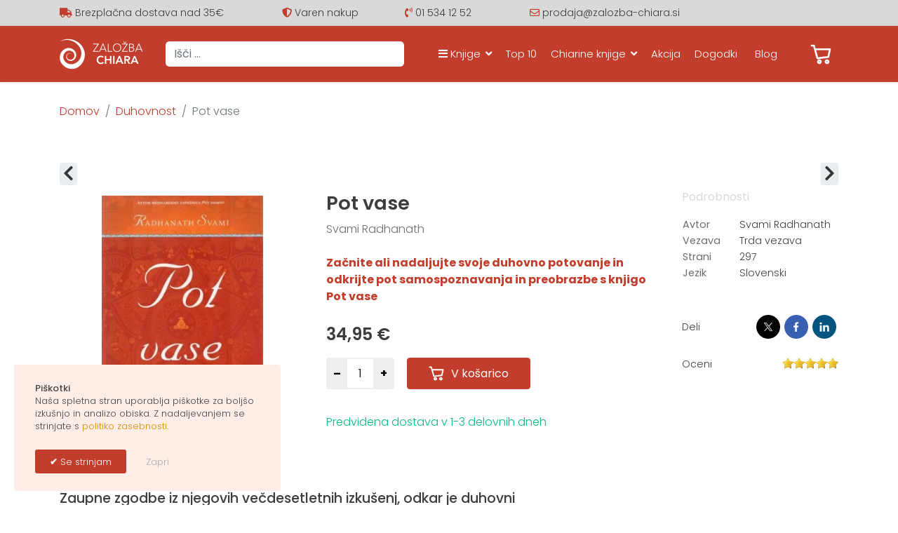

--- FILE ---
content_type: text/html; charset=utf-8
request_url: https://www.zalozba-chiara.si/duhovnost/1412-pot-vase
body_size: 18857
content:

<!doctype html>
<html xmlns:fb="https://www.facebook.com/2008/fbml" xmlns:og="http://ogp.me/ns# " xmlns:fb="http://ogp.me/ns/fb#" lang="sl-si" dir="ltr">
	<head>
		
		<meta name="viewport" content="width=device-width, initial-scale=1, shrink-to-fit=no">
		<meta charset="utf-8">
	<meta name="keywords" content="Pot vase, Svami Radhanath">
	<meta name="description" content="Knjiga Pot vase avtorja Svami Radhanath je sodobni vodnik po starodavni jogijski modrosti.
Zaupne zgodbe iz njegovih večdesetletnih izkušenj, odkar je duhovni učitelj, opisujejo splošna načela bhakti joge.">
	<meta name="generator" content="ideART CMS">
	<title>Pot vase | Svami Radhanath - Založba Chiara</title>
	<link href="https://www.zalozba-chiara.si/duhovnost/1412-pot-vase" rel="canonical">
	<link href="/images/ico/favicon.ico" rel="icon" type="image/vnd.microsoft.icon">
<link href="/media/vendor/awesomplete/css/awesomplete.css?1.1.5" rel="stylesheet" />
	<link href="/media/vendor/joomla-custom-elements/css/joomla-alert.min.css?0.2.0" rel="stylesheet" />
	<link href="/media/com_hikashop/css/hikashop.css?v=610" rel="stylesheet" />
	<link href="/media/com_hikashop/css/frontend_default.css?t=1757411579" rel="stylesheet" />
	<link href="/media/com_hikashop/css/notify-metro.css?v=610" rel="stylesheet" />
	<link href="/media/com_hikashop/css/jquery-ui.min.css" rel="stylesheet" />
	<link href="/media/com_hikashop/css/tooltip.css" rel="stylesheet" />
	<link href="/media/plg_engagebox_yesno/css/styles.css?16c548b8c715b46b59ed31a022358ce2" rel="stylesheet" />
	<link href="/media/com_rstbox/css/vendor/animate.min.css?16c548b8c715b46b59ed31a022358ce2" rel="stylesheet" />
	<link href="/media/com_rstbox/css/engagebox.css?16c548b8c715b46b59ed31a022358ce2" rel="stylesheet" />
	<link href="/templates/shaper_helixultimate/css/bootstrap.min.css" rel="stylesheet" />
	<link href="/plugins/system/helixultimate/assets/css/system-j4.min.css" rel="stylesheet" />
	<link href="/media/system/css/joomla-fontawesome.min.css?16c548b8c715b46b59ed31a022358ce2" rel="stylesheet" />
	<link href="/templates/shaper_helixultimate/css/template.css" rel="stylesheet" />
	<link href="/templates/shaper_helixultimate/css/presets/preset2.css" rel="stylesheet" />
	<link href="/templates/shaper_helixultimate/css/custom.css" rel="stylesheet" />
	<link href="https://www.zalozba-chiara.si/media/com_acym/css/module.min.css?v=1052" rel="stylesheet" />
	<link href="/media/com_hikashop/css/vex.css?v=610" rel="stylesheet" />
	<style>
#hikashop_category_information_module_117 div.hikashop_subcontainer,
#hikashop_category_information_module_117 .hikashop_rtop *,#hikashop_category_information_module_117 .hikashop_rbottom * { background:#ffffff; }
#hikashop_category_information_module_117 div.hikashop_subcontainer,
#hikashop_category_information_module_117 div.hikashop_subcontainer span,
#hikashop_category_information_module_117 div.hikashop_container { text-align:center; }
#hikashop_category_information_module_117 div.hikashop_container { margin:15px 15px; }
#hikashop_category_information_module_117 .hikashop_subcontainer { -moz-border-radius: 5px; -webkit-border-radius: 5px; -khtml-border-radius: 5px; border-radius: 5px; }</style>
	<style>
#hikashop_category_information_module_117 .hikashop_product_image { height:280px; }
#hikashop_category_information_module_117 .hikashop_product_image_subdiv { width:280px; }</style>
	<style>.eb-7 .eb-dialog{--eb-max-width:380px;--eb-height:auto;--eb-padding:25px 30px;--eb-border-radius:4px;--eb-background-color:rgba(255, 237, 231, 1);--eb-text-color:rgba(77, 77, 77, 1);--eb-dialog-shadow:var(--eb-shadow-none);text-align:left;--eb-border-style:none;--eb-border-color:rgba(46, 198, 100, 1);--eb-border-width:15px;--eb-overlay-enabled:0;--eb-bg-image-enabled:0;--eb-background-image:none;}.eb-7.eb-inst{--eb-margin:20px;justify-content:flex-start;align-items:flex-end;}.eb-7 .eb-close{--eb-close-button-inside:none;--eb-close-button-outside:none;--eb-close-button-icon:block;--eb-close-button-image:none;--eb-close-button-font-size:22px;--eb-close-button-color:rgba(174, 174, 174, 1);--eb-close-button-hover-color:rgba(128, 128, 128, 1);}.eb-7 .eb-dialog .eb-container{justify-content:flex-start;min-height:100%;display:flex;flex-direction:column;}@media screen and (max-width: 1024px){.eb-7 .eb-dialog{--eb-height:auto;--eb-bg-image-enabled:inherit;--eb-background-image:none;}}@media screen and (max-width: 575px){.eb-7 .eb-dialog{--eb-height:auto;--eb-bg-image-enabled:inherit;--eb-background-image:none;}.eb-7.eb-inst{justify-content:center;align-items:flex-end;}}</style>
	<style>.eb-7 {
                --animation_duration: 300ms;

            }
        </style>
	<style>.eb a {
    color: #d68e00;
}
.eb {
  font-family: "Poppins", -apple-system,BlinkMacSystemFont,sans-serif;
  line-height: 1.4;
    font-size: 13px;
}
.eboxCookieLaw .ebox-yn-headline {
    text-align: left;
}
.eboxCookieLaw .ebox-ys-buttons {
   justify-content: flex-start;
   -webkit-justify-content: flex-start;
}
.eboxCookieLaw  .ebox-ys-buttons > a:first-child:before {
    content: "\2714";
    font-weight: bold;
}</style>
	<style>.logo-image {height:44px;}.logo-image-phone {height:44px;}</style>
	<style>@media(max-width: 992px) {.logo-image {height: 36px;}.logo-image-phone {height: 36px;}}</style>
	<style>@media(max-width: 576px) {.logo-image {height: 36px;}.logo-image-phone {height: 36px;}}</style>
	<style>
#hikashop_category_information_module_119 div.hikashop_subcontainer,
#hikashop_category_information_module_119 .hikashop_rtop *,#hikashop_category_information_module_119 .hikashop_rbottom * { background:#ffffff; }
#hikashop_category_information_module_119 div.hikashop_subcontainer,
#hikashop_category_information_module_119 div.hikashop_subcontainer span,
#hikashop_category_information_module_119 div.hikashop_container { text-align:center; }
#hikashop_category_information_module_119 div.hikashop_container { margin:15px 15px; }
#hikashop_category_information_module_119 .hikashop_subcontainer { -moz-border-radius: 5px; -webkit-border-radius: 5px; -khtml-border-radius: 5px; border-radius: 5px; }</style>
<script src="/media/vendor/jquery/js/jquery.min.js?3.7.1"></script>
	<script src="/media/legacy/js/jquery-noconflict.min.js?647005fc12b79b3ca2bb30c059899d5994e3e34d"></script>
	<script type="application/json" class="joomla-script-options new">{"data":{"breakpoints":{"tablet":991,"mobile":480},"header":{"stickyOffset":"100"}},"joomla.jtext":{"MOD_FINDER_SEARCH_VALUE":"I\u0161\u010di &hellip;","JLIB_JS_AJAX_ERROR_OTHER":"Pri\u0161lo je do napake pri pridobivanju JSON podatkov: HTTP %s status code.","JLIB_JS_AJAX_ERROR_PARSE":"Pri\u0161lo je do napake pri raz\u010dlenjevanju med obdelavo naslednjih JSON podatkov:<br><code style=\"color:inherit;white-space:pre-wrap;padding:0;margin:0;border:0;background:inherit;\">%s<\/code>","ERROR":"Napaka","MESSAGE":"Sporo\u010dilo","NOTICE":"Obvestilo","WARNING":"Opozorilo","JCLOSE":"Zapri","JOK":"V redu","JOPEN":"Odprite"},"finder-search":{"url":"\/component\/finder\/?task=suggestions.suggest&format=json&tmpl=component&Itemid=101"},"system.paths":{"root":"","rootFull":"https:\/\/www.zalozba-chiara.si\/","base":"","baseFull":"https:\/\/www.zalozba-chiara.si\/"},"csrf.token":"81fcf18d3c40d024ce06e92f68c6fb8f"}</script>
	<script src="/media/system/js/core.min.js?37ffe4186289eba9c5df81bea44080aff77b9684"></script>
	<script src="/media/vendor/bootstrap/js/bootstrap-es5.min.js?5.3.2" nomodule defer></script>
	<script src="/media/system/js/showon-es5.min.js?0e293ba9dec283752e25f4e1d5eb0a6f8c07d3be" defer nomodule></script>
	<script src="/media/com_finder/js/finder-es5.min.js?e6d3d1f535e33b5641e406eb08d15093e7038cc2" nomodule defer></script>
	<script src="/media/system/js/messages-es5.min.js?c29829fd2432533d05b15b771f86c6637708bd9d" nomodule defer></script>
	<script src="/media/vendor/bootstrap/js/alert.min.js?5.3.2" type="module"></script>
	<script src="/media/vendor/bootstrap/js/button.min.js?5.3.2" type="module"></script>
	<script src="/media/vendor/bootstrap/js/carousel.min.js?5.3.2" type="module"></script>
	<script src="/media/vendor/bootstrap/js/collapse.min.js?5.3.2" type="module"></script>
	<script src="/media/vendor/bootstrap/js/dropdown.min.js?5.3.2" type="module"></script>
	<script src="/media/vendor/bootstrap/js/modal.min.js?5.3.2" type="module"></script>
	<script src="/media/vendor/bootstrap/js/offcanvas.min.js?5.3.2" type="module"></script>
	<script src="/media/vendor/bootstrap/js/popover.min.js?5.3.2" type="module"></script>
	<script src="/media/vendor/bootstrap/js/scrollspy.min.js?5.3.2" type="module"></script>
	<script src="/media/vendor/bootstrap/js/tab.min.js?5.3.2" type="module"></script>
	<script src="/media/vendor/bootstrap/js/toast.min.js?5.3.2" type="module"></script>
	<script src="/media/system/js/showon.min.js?f79c256660e2c0ca2179cf7f3168ea8143e1af82" type="module"></script>
	<script src="/media/vendor/awesomplete/js/awesomplete.min.js?1.1.5" defer></script>
	<script src="/media/com_finder/js/finder.min.js?a2c3894d062787a266d59d457ffba5481b639f64" type="module"></script>
	<script src="/media/system/js/messages.min.js?7f7aa28ac8e8d42145850e8b45b3bc82ff9a6411" type="module"></script>
	<script src="/media/com_hikashop/js/hikashop.js?v=610"></script>
	<script src="/media/com_hikashop/js/notify.min.js?v=610"></script>
	<script src="/media/com_hikashop/js/jquery-ui.min.js"></script>
	<script src="/media/com_hikashop/js/tooltip.js"></script>
	<script src="/media/com_hikashop/js/vote.js"></script>
	<script src="/media/com_rstbox/js/engagebox.js?16c548b8c715b46b59ed31a022358ce2"></script>
	<script src="/templates/shaper_helixultimate/js/main.js"></script>
	<script src="https://www.googletagmanager.com/gtag/js?id=G-K4YYG870KL" async></script>
	<script src="/plugins/system/fbpixeljmax/media/fbpixeljmax.js"></script>
	<script src="/media/com_hikashop/js/vex.min.js?v=610"></script>
	<script src="/plugins/hikashop/cartnotify/media/notify-vex.js"></script>
	<script>
window.hikashopFieldsJs = {
	'reqFieldsComp': {},
	'validFieldsComp': {},
	'regexFieldsComp': {},
	'regexValueFieldsComp': {}
};</script>
	<script>
function hikashopToggleFields(new_value, namekey, field_type, id, prefix) {
	if(!window.hikashop) return false;
	return window.hikashop.toggleField(new_value, namekey, field_type, id, prefix);
}</script>
	<script>
if(!window.localPage) window.localPage = {};
window.localPage.cartRedirect = function(cid,pid,resp){window.location="/blagajna";};
window.localPage.wishlistRedirect = function(cid,pid,resp){window.location="/component/hikashop/product/listing";};
</script>
	<script>window.hikashop.translations_url = "/component/hikashop/translations/load";</script>
	<script>
if(typeof hikaVote !== "undefined") {
hikaVote.setOptions({
	itemId : "1412",
	urls : {
		save : "/component/hikashop/vote/save?tmpl=component",
		show : "/component/hikashop/vote/show?tmpl=component"
	},ctrl : "product",
	both : "0"
});
} else {
	console.log('the HikaShop vote initialization JS is loaded while hikaVote is not available !');
}
function hikashop_vote_useful(hikashop_vote_id, val) { return hikaVote.useful(hikashop_vote_id, val); }
function hikashop_send_comment(){ return hikaVote.vote(0,"hikashop_vote_rating_id"); }
function hikashop_send_vote(rating, from){ return hikaVote.vote(rating, from); }
</script>
	<script>template="shaper_helixultimate";</script>
	<script>
window.dataLayer = window.dataLayer || [];
function gtag(){dataLayer.push(arguments);}
gtag('js', new Date());

gtag('config', 'G-K4YYG870KL');



gtag('event', 'view_item', {
items:[{item_id:"9789619564707k",
item_name:"Pot vase",
index:0,
price:34.95,
currency:"EUR",
item_category:"Duhovnost",
item_category2:"Osebna rast"}],
value:34.95,
currency:"EUR"
});





		</script>
	<script>
			window.addcartNotifyParams = {"product_sku_id":1412,"product_name":"Pot vase","product_price":34.9499954999999999927240423858165740966796875,"currency":"EUR"};
		</script>
	<script>
if(window.Oby) {
vex.defaultOptions.className = "vex-theme-default";
vex.dialog.buttons.YES.text = "OK";
window.cartNotifyParams = {"img_url":"\/media\/com_hikashop\/images\/icons\/icon-32-newproduct.png","redirect_url":"","redirect_delay":"4000","hide_delay":9000,"title":"Product added to the cart","text":"Izdelek dodan v ko\u0161arico","wishlist_title":"Product added to the wishlist","wishlist_text":"Product successfully added to the wishlist","list_title":"Products added to the cart","list_text":"Products successfully added to the cart","list_wishlist_title":"Products added to the wishlist","list_wishlist_text":"Products successfully added to the wishlist","err_title":"Product not added to the cart","err_text":"Product not added to the cart","err_wishlist_title":"Product not added to the wishlist","err_wishlist_text":"Product not added to the wishlist"};
window.cartNotifyParams.cart_params = {buttons:[
	{text:"Na blagajno",type:"button",className:"vex-dialog-button-primary",click:function proceedClick(){window.top.location="/blagajna";}},
	{text:"Nakupuj dalje",type:"submit",className:"vex-dialog-button-primary",click:function continueClick(){if(window.top.vex.closeAll) window.top.vex.closeAll();}}
]};
}
</script>
<link rel="apple-touch-icon" sizes="180x180" href="/apple-touch-icon.png">
<link rel="icon" type="image/png" sizes="32x32" href="/favicon-32x32.png">
<link rel="icon" type="image/png" sizes="16x16" href="/favicon-16x16.png">
<link rel="mask-icon" href="/safari-pinned-tab.svg" color="#c23d2b">
<meta name="msapplication-TileColor" content="#da532c">
<meta name="theme-color" content="#ffffff">
	
<script type='text/javascript'>!function(f,b,e,v,n,t,s){if(f.fbq)return;n=f.fbq=function(){n.callMethod?
			n.callMethod.apply(n,arguments):n.queue.push(arguments)};if(!f._fbq)f._fbq=n;
			n.push=n;n.loaded=!0;n.version='2.0';n.queue=[];t=b.createElement(e);t.async=!0;
			t.src=v;s=b.getElementsByTagName(e)[0];s.parentNode.insertBefore(t,s)}(window,
			document,'script','https://connect.facebook.net/en_US/fbevents.js');
			fbq('init', '1404742960165962'); 
			fbq('track', 'PageView');
			
			fbq('track', 'ViewContent', {
			content_name: 'Pot vase',
			content_ids: ['1412'],
			content_type: 'product',
			value: '34.9499955',
			currency: 'EUR'
			});</script><noscript><img height="1" width="1" style="display:none" src="https://www.facebook.com/tr?id=1404742960165962&ev=PageView&noscript=1"/></noscript>
<meta property="og:title" content="Pot vase"/> 
<meta property="og:type" content="product"/> 
<meta property="og:image" content="https://www.zalozba-chiara.si/images/hikashop/upload/pot_vase.jpg" /> 
<meta property="og:url" content="https://www.zalozba-chiara.si/duhovnost/1412-pot-vase" />
<meta property="og:description" content="Zaupne zgodbe iz njegovih večdesetletnih izkušenj, odkar je duhovni učitelj, opisujejo splošna načela bhakti joge. 
Pot vase; Svami Radhanath
Ta starodavna filozofija je zaradi razsvetljujočih primerjav z zahodnimi verstvi in ideologijami veliko dostopnejša kot kdaj prej. The Journey Within (Pot vase) vabi bralce iz vseh okolij, da se potopijo v svoje srce in odkrijejo preproste resnice, ki nas povezujejo.
Svetovno priznani duhovni vodja Radhanath Svami z opisovanjem svoje poti k razsvetljenju in osebnimi izkušnjami demistificira starodavno pot bhakti, tako da zajame njeno bistvo in nam pojasni preprosta načela, s katerimi lahko uravnotežimo življenje.S preudarnimi besedami poenostavi duhovne pojme in odgovori na brezčasna vprašanja ter z iskrenim pripovedovanjem oživi sveto filozofijo. Kaj je ljubezen? Kaj je duša? Kdo je Bog? Kako lahko živimo v materialnem svetu, ne da bi izgubili stik z duhovnim?
V jedrnatem in dostopnem jeziku pojasni, kako odgovoriti na ta ključna vprašanja, in ponudi najpreprostejše rešitve za življenjske težave. Začnite ali nadaljujte svoje duhovno potovanje in odkrijte pot samospoznavanja in preobrazbe s knjigo Pot vase.
V košarico"/> 
<meta property="product:retailer_item_id" content="9789619564707k"/> 
<meta property="product:availability" content="in stock"/> 
<meta property="product:condition" content="new"/> 
<meta property="og:site_name" content="Založba Chiara"/> 
</head>
	<body class="site helix-ultimate hu com_hikashop com-hikashop view-product layout-show task-show itemid-207 sl-si ltr sticky-header layout-fluid offcanvas-init offcanvs-position-left">
<div id="fb-root"></div>
<script>
(function(d,s,id) {
	var js, fjs = d.getElementsByTagName(s)[0];
	if(d.getElementById(id)) return;
	js = d.createElement(s); js.id = id;
	js.src = "//connect.facebook.net/sl_SI/all.js#xfbml=1";
	fjs.parentNode.insertBefore(js, fjs);
}(document, "script", "facebook-jssdk"));
</script>

		
		
		<div class="body-wrapper">
			<div class="body-innerwrapper">
					<div class="sticky-header-placeholder"></div>
<div id="sp-top-bar">
	<div class="container">
                  <div class="row d-lg-none text-center text-primary fw-semibold">
            
<div id="mod-custom163" class="mod-custom custom">
    Brezplačna dostava pri naročilu nad 35 €</div>

    		</div>
		<div class="container-inner d-none d-lg-block">
			<div class="row">
				<div id="sp-top1" class="col-lg-10">
					<div class="sp-column text-center">
																			
												
<div id="mod-custom130" class="mod-custom custom">
    <div class="row">
<div class="col-md-5 col-lg-4 col-xxl-3 text-start">
<i class="fas fa-truck" aria-hidden="true"></i> Brezplačna dostava nad 35€
</div>
<div class="d-none d-xl-block col-lg-2 text-start">
<i class="fas fa-shield-alt" aria-hidden="true"></i> Varen nakup
</div>
<div class="col-md-3 col-xl-2 col-xxl-3">
<i class="fas fa-phone-volume" aria-hidden="true"></i> <a class="telikona" href="tel:+386-015341252">01 534 12 52</a>
</div>
<div class="col-md-4">
<i class="far fa-envelope" aria-hidden="true"></i> <a class="telikona" href="mailto:prodaja@zalozba-chiara.si">prodaja@zalozba-chiara.si</a>
</div>
</div></div>

					</div>
				</div>
				<div id="sp-top2" class="col-lg-2">
					<div class="sp-column text-center text-lg-end">
						
												
					</div>
				</div>
			</div>
		</div>
	</div>
</div>
<header id="sp-header">
	<div class="container">
		<div class="container-inner">
			<div class="row">
				<!-- Logo -->
				<div id="sp-logo" class="col-8 col-lg-auto">
					<div class="sp-column d-flex justify-content-between">
						<a id="offcanvas-toggler" aria-label="Menu" class="offcanvas-toggler-left d-flex d-lg-none" href="#" aria-hidden="true" title="Menu"><div class="burger-icon"><span></span><span></span><span></span></div></a><div class="logo"><a href="/">
				<img class='logo-image '
					srcset='https://www.zalozba-chiara.si/images/ico/logo.svg 1x'
					src='https://www.zalozba-chiara.si/images/ico/logo.svg'
					height='44px'
					alt='Založba Chiara'
				/>
				</a></div>					</div>
				</div>
				<!-- Menu -->
				<div id="sp-menu" class="col-4 col-lg-auto flex-auto">
					<div class="sp-column d-flex justify-content-between align-items-center">
						<div class="d-none d-lg-flex align-items-center header-finder">
                          		
<form class="mod-finder js-finder-searchform form-search" action="/iskanje" method="get" role="search">
    <label for="mod-finder-searchword162" class="visually-hidden finder">Iščite</label><input type="text" name="q" id="mod-finder-searchword162" class="js-finder-search-query form-control" value="" placeholder="Išči &hellip;">
            </form>

						</div>
						<nav class="sp-megamenu-wrapper d-flex" role="navigation"><ul class="sp-megamenu-parent menu-animation-none d-none d-lg-block"><li class="sp-menu-item"></li><li class="sp-menu-item sp-has-child"><a   href="/knjige"  ><span class="fas fa-bars"></span> Knjige</a><div class="sp-dropdown sp-dropdown-main sp-dropdown-mega sp-menu-right" style="width: 700px;"><div class="sp-dropdown-inner"><div class="row"><div class="col-sm-6"><ul class="sp-mega-group"><li class="item-690 menu_item item-header"><a  class="text-bg-danger p-3 mb-2" href="/jesensko-branje"  >Jesensko branje</a></li><li class="item-473 menu_item item-header"><a   href="/predstavljamo"  >Novosti</a></li><li class="item-222 menu_item item-header"><a   href="/osebna-rast"  >Osebna rast | Samorazvoj</a></li><li class="item-224 menu_item item-header"><a   href="/odnosi"  >Odnosi | Družina | Vzgoja</a></li><li class="item-221 menu_item item-header"><a   href="/duhovnost"  >Duhovnost</a></li><li class="item-220 menu_item item-header"><a   href="/zdravje"  >Zdravje</a></li><li class="item-226 menu_item item-header"><a   href="/poslovno"  >Poslovna literatura</a></li><li class="item-223 menu_item item-header"><a   href="/leposlovje"  >Leposlovje | Romani</a></li><li class="item-225 menu_item item-header"><a   href="/otroci-mladina"  >Otroci in mladina</a></li><li class="item-229 menu_item item-header"><a   href="/kuharske-knjige"  >Kuhinja | Zdrava prehrana</a></li><li class="item-227 menu_item item-header"><a   href="/potopisi"  >Biografije | Potopisi</a></li><li class="item-659 menu_item item-header"><a   href="/nosecnice"  >Nosečniške knjige</a></li><li class="item-661 menu_item item-header"><a   href="/knjige-za-duso"  >Knjige za dušo</a></li><li class="item-231 menu_item item-header"><a   href="/poezija"  >Poezija</a></li><li class="item-228 menu_item item-header"><a   href="/karte"  >Karte</a></li><li class="item-230 menu_item item-header"><a   href="/tuje-knjige"  >Tuje knjige</a></li><li class="item-569 menu_item item-header"><a   href="/akcija"  >Akcije</a></li></ul></div><div class="col-sm-6"><ul class="sp-mega-group"><li class="item-567 menu_item item-header"></li><li class="item-519 menu_item item-header"></li><li class="item-518 menu_item item-header"></li><li class="item-517 menu_item item-header"></li><li class="item-520 menu_item item-header"></li><li class="item-819 menu_item item-header"></li><li class="item-474 menu_item item-header"><span  class="d-block mt-3 mb-2 sp-menu-separator"  >Poglejte še</span></li><li class="item-266 menu_item item-header"><a   href="/avtor"  >Avtorji</a></li><li class="item-472 menu_item item-header"><a   href="/darilni-boni"  >Darilni boni</a></li><li class="item-471 menu_item item-header"></li></ul></div></div></div></div></li><li class="sp-menu-item"><a   href="/top-10"  >Top 10</a></li><li class="sp-menu-item sp-has-child"><a   href="/zalozba-chiara"  >Chiarine knjige</a><div class="sp-dropdown sp-dropdown-main sp-dropdown-mega sp-menu-right" style="width: 340px;"><div class="sp-dropdown-inner"><div class="row"><div class="col-sm-12"><ul class="sp-mega-group"><li class="item-478 menu_item item-header"><a  class="menu-linkicon" href="/zalozba-chiara"  >Založba Chiara</a></li><li class="item-388 menu_item item-header"><a  class="menu-linkicon" href="/zbirka-osebno"  >Zbirka Osebno</a></li><li class="item-387 menu_item item-header"><a  class="menu-linkicon" href="/knjiga-kot-zdravilo"  >Zbirka Knjiga kot zdravilo</a></li><li class="item-279 menu_item item-header"><a   href="/zdrava-chiara"  >Zdrava Chiara</a></li></ul></div></div></div></div></li><li class="sp-menu-item"><a   href="/akcija"  >Akcija</a></li><li class="sp-menu-item"><a   href="/dogodki"  >Dogodki</a></li><li class="sp-menu-item"><a   href="/blog"  >Blog</a></li></ul></nav>						
<div class="sp-module "><div class="sp-module-content"><div class="hikashop_cart_module " id="hikashop_cart_module">
<script type="text/javascript">
window.Oby.registerAjax(["cart.updated","checkout.cart.updated"], function(params) {
	var o = window.Oby, el = document.getElementById('hikashop_cart_119');
	if(!el) return;
	if(params && params.resp && params.resp.module == 119) return;
	if(params && params.type && params.type != 'cart') return;
	o.addClass(el, "hikashop_checkout_loading");
	window.hikashop.xRequest("/duhovnost/product/cart/module_id-119/module_type-cart?tmpl=component", {update:false, mode:'POST', data:'return_url=aHR0cHM6Ly93d3cuemFsb3piYS1jaGlhcmEuc2kvZHVob3Zub3N0LzE0MTItcG90LXZhc2U%3D'}, function(xhr){
		o.removeClass(el, "hikashop_checkout_loading");
		var cartDropdown = document.querySelector('#hikashop_cart_119 .hikashop_cart_dropdown_content');
		if(cartDropdown) {
			var dropdownType = 'click';
			var dropdownLink = document.querySelector('#hikashop_cart_119 .hikashop_small_cart_checkout_link');
			if(dropdownLink) {
				var hover = dropdownLink.getAttribute('onmousehover');
				if(hover) {
					dropdownType = 'hover';
				}
			}
			window.hikashop.updateElem(el, xhr.responseText, true);
			if(cartDropdown.toggleOpen) {
				cartDropdown = document.querySelector('#hikashop_cart_119 .hikashop_cart_dropdown_content');
				window.hikashop.toggleOverlayBlock(cartDropdown, dropdownType);
			}
		} else {
			window.hikashop.updateElem(el, xhr.responseText, true);
		}
	});
});
</script>
<div id="hikashop_cart_119" class="hikashop_cart hika_j4">
	<div class="hikashop_checkout_loading_elem"></div>
	<div class="hikashop_checkout_loading_spinner small_spinner small_cart"></div>
</div>
<div class="clear_both"></div></div>
</div></div>
						<!-- if offcanvas position right -->
											</div>
				</div>
			</div>
		</div>
	</div>
</header>
<section id="header-finder-mob" class="d-lg-none">
  <div class="container">
  	<div class="row">
            
<form class="mod-finder js-finder-searchform form-search" action="/iskanje" method="get" role="search">
    <label for="mod-finder-searchword162" class="visually-hidden finder">Iščite</label><input type="text" name="q" id="mod-finder-searchword162" class="js-finder-search-query form-control" value="" placeholder="Išči &hellip;">
            </form>

    </div>
</div>
</section>				
<section id="sp-section-1" >

				
	
<div class="row">
	<div id="sp-title" class="col-lg-12 "><div class="sp-column "></div></div></div>
				
</section>
<section id="sp-drobtinice" >

						<div class="container">
				<div class="container-inner">
			
	
<div class="row">
	<div id="sp-breadcrumbs" class="col-lg-12 "><div class="sp-column ">
<ol itemscope itemtype="https://schema.org/BreadcrumbList" class="breadcrumb">
			<li class="float-start">
			<span class="divider fas fa-map-marker-alt" aria-hidden="true"></span>
		</li>
	
				<li itemprop="itemListElement" itemscope itemtype="https://schema.org/ListItem" class="breadcrumb-item"><a itemprop="item" href="/" class="pathway"><span itemprop="name">Domov</span></a>				<meta itemprop="position" content="1">
			</li>
					<li itemprop="itemListElement" itemscope itemtype="https://schema.org/ListItem" class="breadcrumb-item"><a itemprop="item" href="/duhovnost" class="pathway"><span itemprop="name">Duhovnost</span></a>				<meta itemprop="position" content="2">
			</li>
					<li itemprop="itemListElement" itemscope itemtype="https://schema.org/ListItem" class="breadcrumb-item active"><span itemprop="name">Pot vase</span>				<meta itemprop="position" content="3">
			</li>
		</ol>
</div></div></div>
							</div>
			</div>
			
</section>
<section id="sp-main-body" >

										<div class="container">
					<div class="container-inner">
						
	
<div class="row">
	
<main id="sp-component" class="col-lg-12 ">
	<div class="sp-column ">
		<div id="system-message-container" aria-live="polite">
	</div>


		
		<div itemscope itemtype="https://schema.org/Product" id="hikashop_product_9789619564707k_page" class="hikashop_product_page hikashop_product_of_category_18 hikashop_product_of_category_19 hikashop_product_show_default">
<div  data-toggle="hk-tooltip" data-original-title="Predhodni artikel" class="hikashop_previous_product_btn"><a href="/duhovnost/1419-jogoda-joganandove-energizacijske-vaje" class="hikabtn"><div class="hikashop_previous_product"><i class="fas fa-caret-left fa-2x"></i></div><p>Prejšnji</p></a></div><div data-toggle="hk-tooltip" data-original-title="Naslednji artikel" class="hikashop_next_product_btn"><a  href="/duhovnost/1411-razkrite-patandzalijeve-skrivnosti-jogijske-sutre-aforizmi" class="hikabtn"><div class="hikashop_next_product"><i class="fas fa-caret-right fa-2x"></i></div><p>Naslednji</p></a></div>	<div class='clear_both'></div>
<script type="text/javascript">
function hikashop_product_form_check() {
	var d = document, el = d.getElementById('hikashop_product_quantity_main');
	if(!el)
		return true;
	var inputs = el.getElementsByTagName('input');
	if(inputs && inputs.length > 0)
		return true;
	var links = el.getElementsByTagName('a');
	if(links && links.length > 0)
		return true;
	return false;
}
</script>
	<form action="/component/hikashop/product/updatecart" method="post" name="hikashop_product_form" onsubmit="return hikashop_product_form_check();" enctype="multipart/form-data">
<div id="hikashop_product_top_part" class="hikashop_product_top_part">
<!-- TOP BEGIN EXTRA DATA -->
<!-- EO TOP BEGIN EXTRA DATA -->

<!-- TOP END EXTRA DATA -->
<!-- EO TOP END EXTRA DATA -->

</div>

<div class="row product-main-row">
	<div id="hikashop_product_left_part" class="hikashop_product_left_part col-lg-3 col-xl-4">
<!-- LEFT BEGIN EXTRA DATA -->
<!-- EO LEFT BEGIN EXTRA DATA -->
<!-- IMAGE -->
<div id="hikashop_product_image_main" class="hikashop_global_image_div" style="">
<!-- MAIN IMAGE -->
	<div id="hikashop_main_image_div" class="hikashop_main_image_div">
		<div class="hikashop_product_main_image_thumb hikashop_img_mode_classic" id="hikashop_image_main_thumb_div"  >
			<div style="text-align:center;clear:both;" class="hikashop_product_main_image">
				<div style="position:relative;text-align:center;clear:both;margin: auto;" class="hikashop_product_main_image_subdiv">
<span title="Pot vase" style="cursor:default;">
				<picture>
					<source id="hikashop_main_image_webp" srcset="/images/hikashop/upload/thumbnails/420x420f/pot_vase.webp" type="image/webp">
					<source id="hikashop_main_image_src" srcset="/images/hikashop/upload/thumbnails/420x420f/pot_vase.jpg" type="image/jpeg">
					<img id="hikashop_main_image" style="margin-top:10px;margin-bottom:10px;display:inline-block;vertical-align:middle" title="Pot vase" alt="pot vase" src="/images/hikashop/upload/thumbnails/420x420f/pot_vase.jpg"/>
				</picture>
				</span>	
				</div>
			</div>
		</div>
		<meta itemprop="image" content="https://www.zalozba-chiara.si/images/hikashop/upload/pot_vase.jpg"/>
	</div>
<!-- EO MAIN IMAGE -->
<!-- THUMBNAILS -->
	<div id="hikashop_small_image_div" class="hikashop_small_image_div">
	</div>
<!-- EO THUMBNAILS -->
</div>
<script type="text/javascript">
if(!window.localPage)
	window.localPage = {};
if(!window.localPage.images)
	window.localPage.images = {};
window.localPage.changeImage = function(el, id, url, width, height, title, alt, ref) {
	var d = document, target = d.getElementById(id), w = window, o = window.Oby;
	if(!target) return false;
	target.src = url;
	if(width>0)
		target.width = width;
	if(height>0)
		target.height = height;
	target.title = title;
	target.alt = alt;

	var target_src = d.getElementById(id+'_src');
	if(target_src) {
		target_src.srcset = url;
	}
	var target_webp = d.getElementById(id+'_webp');
	if(el.firstChild.tagName == 'picture') {
		if(target_webp) {
			target_webp.srcset = url.substr(0, url.lastIndexOf(".")) + '.webp';
		}
	} else if(target_webp) {
		target_webp.remove();
	}

	var thumb_img = null, thumbs_div = d.getElementById('hikashop_small_image_div');
	if(thumbs_div) {
		thumbs_img = thumbs_div.getElementsByTagName('img');
		if(thumbs_img) {
			for(var i = thumbs_img.length - 1; i >= 0; i--) {
				o.removeClass(thumbs_img[i], 'hikashop_child_image_active');
			}
		}
	}
	thumb_img = el.getElementsByTagName('img');
	if(thumb_img) {
		for(var i = thumb_img.length - 1; i >= 0; i--) {
			o.addClass(thumb_img[i], 'hikashop_child_image_active');
		}
	}

	window.localPage.images[id] = el;

	var active_thumb = document.querySelector('.hikashop_active_thumbnail');

	var curr_prev = document.querySelector('.hikashop_slide_prev_active');
	var curr_next = document.querySelector('.hikashop_slide_next_active');
	var next_prev = document.querySelector('#'+id+'_prev_'+ref);
	var next_next = document.querySelector('#'+id+'_next_'+ref);

	if(curr_prev)
		curr_prev.classList.remove('hikashop_slide_prev_active');
	if(curr_next)
		curr_next.classList.remove('hikashop_slide_next_active');
	if(next_prev)
		next_prev.classList.add('hikashop_slide_prev_active');
	if(next_next)
		next_next.classList.add('hikashop_slide_next_active');

	active_thumb.classList.remove("hikashop_active_thumbnail");
	el.classList.add("hikashop_active_thumbnail");

	return false;
};
window.localPage.openImage = function(id, variant_name, e) {
	if(!variant_name) variant_name = '';
	if(!window.localPage.images[id])
		window.localPage.images[id] = document.getElementById('hikashop_first_thumbnail' + variant_name);

	e = e || window.event;
	e.stopPropagation();
	e.cancelBubble = true;
	window.Oby.cancelEvent(e);
	window.localPage.images[id].click();
	return false;
};
function onMouseOverTrigger(a) {
	var element = document.querySelector('.hikashop_thumbnail_'+a);
	element.onmouseover();
}


document.addEventListener('touchstart', handleTouchStart, false);
document.addEventListener('touchmove', handleTouchMove, false);

var xDown = null;
var yDown = null;

function getTouches(evt) {
	return evt.touches || evt.originalEvent.touches;
}
function handleTouchStart(evt) {
	const firstTouch = getTouches(evt)[0];
	xDown = firstTouch.clientX;
	yDown = firstTouch.clientY;
}
function handleTouchMove(evt) {
	if ( ! xDown || ! yDown ) {
		return;
	}
	var xUp = evt.touches[0].clientX;
	var yUp = evt.touches[0].clientY;
	var xDiff = xDown - xUp;
	var yDiff = yDown - yUp;
	if ( Math.abs( xDiff ) > Math.abs( yDiff ) ) {
		if ( xDiff > 0 ) {

			var next = document.querySelector('.hikashop_slide_next_active');
			if (next) {
				next.onclick();
			}
		} else {

			var prev = document.querySelector('.hikashop_slide_prev_active');
			if (prev) {
				prev.onclick();
			}
		}
	}

	xDown = null;
	yDown = null;
}
</script>
<!-- EO IMAGE -->
<!-- LEFT END EXTRA DATA -->
<!-- EO LEFT END EXTRA DATA -->
	</div>
	<div class="col-lg-9 col-xl-8">
	<div class="row">
	<div id="hikashop_product_right_part" class="hikashop_product_right_part col-md-8">
<!-- RIGHT BEGIN EXTRA DATA -->
<!-- EO RIGHT BEGIN EXTRA DATA -->
	<h1>
<!-- NAME -->
		<span id="hikashop_product_name_main" class="hikashop_product_name_main" itemprop="name">Pot vase</span>
<!-- EO NAME -->
	</h1>
	<div class="avtor-onproduct mb-4">
		Svami Radhanath	</div>
<!-- PRODUCT obceno-->

<div class="obceni mb-4">Začnite ali nadaljujte svoje duhovno potovanje in odkrijte pot samospoznavanja in preobrazbe s knjigo Pot vase</div><!-- EO PRODUCT obceni-->
<!-- RIGHT MIDDLE EXTRA DATA -->
<!-- EO RIGHT MIDDLE EXTRA DATA -->
<!-- DIMENSIONS -->
<!-- WEIGHT -->
<!-- EO WEIGHT -->
<!-- WIDTH -->
<!-- EO WIDTH -->
<!-- LENGTH -->
<!-- LENGTH -->
<!-- HEIGHT -->
<!-- EO HEIGHT -->
<!-- BRAND -->
<!-- EO BRAND -->
<!-- EO DIMENSIONS -->
		
<!-- CHARACTERISTICS -->
		
<!-- EO CHARACTERISTICS -->
<!-- OPTIONS -->
<!-- EO OPTIONS -->
<!-- CUSTOM ITEM FIELDS -->
<!-- EO CUSTOM ITEM FIELDS -->
<!-- PRICE -->
		<span id="hikashop_product_price_main" class="hikashop_product_price_main" itemprop="offers" itemscope itemtype="https://schema.org/Offer">
			<meta itemprop="itemCondition" itemtype="https://schema.org/OfferItemCondition" content="https://schema.org/NewCondition" />
	<span class="hikashop_product_msrp_price hikashop_product_price_full">
		<span class="hikashop_product_msrp_price_title">PPC:</span>
		<span class="hikashop_product_price">34,95 €</span>
	</span>
	<span class="hikashop_product_price_full"><span class="hikashop_product_our_price_title">Vaša cena:</span> <span class="hikashop_product_price hikashop_product_price_0">34,95 €</span> <span class="hikashop_product_price_per_unit"> kos</span></span>
			<meta itemprop="price" content="34.95" />
			<meta itemprop="availability" content="https://schema.org/InStock" />
			<meta itemprop="priceCurrency" content="EUR" />                                               
		</span>
<!-- EO PRICE -->
<!-- PRICE WITH OPTIONS -->
		<span id="hikashop_product_price_with_options_main" class="hikashop_product_price_with_options_main">
		</span>
<!-- EO PRICE WITH OPTIONS -->
<!-- ADD TO CART BUTTON -->
		<div id="hikashop_product_quantity_main" class="hikashop_product_quantity_main"><!-- SALE END MESSAGE -->
<!-- EO SALE END MESSAGE -->
<!-- SALE START MESSAGE -->
<!-- EO SALE START MESSAGE -->
<!-- STOCK MESSAGE -->
<span class="hikashop_product_stock_count">
</span>
<!-- EO STOCK MESSAGE -->
<!-- WAITLIST BUTTON -->
<!-- EO WAITLIST BUTTON -->
<!-- QUANTITY INPUT -->
	<div class="hikashop_quantity_form">
<div class="control-group">
	<div class="controls">
		<div id="hikashop_product_quantity_field_1_area" class="input-prepend input-append hikashop_product_quantity_div hikashop_product_quantity_change_div_leftright">
			<span class="add-on">
				<a class="hikashop_product_quantity_field_change_minus hikashop_product_quantity_field_change hikabtn" href="#" data-hk-qty-mod="-1" onclick="return window.hikashop.updateQuantity(this,'hikashop_product_quantity_field_1');">&ndash;</a>
			</span>
			<input id="hikashop_product_quantity_field_1" type="text" value="1" onfocus="this.select()" class="hikashop_product_quantity_field  form-control" name="quantity" data-hk-qty-min="1" data-hk-qty-max="0" onchange="window.hikashop.checkQuantity(this);" />
			<span class="add-on">
				<a class="hikashop_product_quantity_field_change_plus hikashop_product_quantity_field_change hikabtn" href="#" data-hk-qty-mod="1" onclick="return window.hikashop.updateQuantity(this,'hikashop_product_quantity_field_1');">+</a>
			</span>
		</div>
		<div id="hikashop_product_quantity_field_1_buttons" class="hikashop_product_quantity_div hikashop_product_quantity_add_to_cart_div hikashop_product_quantity_add_to_cart_div_leftright"></div>
	</div>
</div>
	</div>
<!-- EO QUANTITY INPUT -->
<!-- ADD TO CART BUTTON -->
	<button type="button"  class="hikabtn hikacart" onclick="if(window.hikashop.addToCart) { return window.hikashop.addToCart(this); }" data-addToCart="1412" data-addTo-div="hikashop_product_form" data-addTo-class="add_in_progress" id="hikashop_product_quantity_field_1_add_to_cart_button" data-href="/duhovnost/product/updatecart/add-1/cid-1412"><span>V košarico</span></button>
<!-- EO ADD TO CART BUTTON -->
<!-- WISHLIST BUTTON -->
<!-- EO WISHLIST BUTTON -->
</div>
		<div id="hikashop_product_quantity_alt" class="hikashop_product_quantity_main_alt" style="display:none;">
			The add to cart button will appear once you select the values above		</div>
<!-- EO ADD TO CART BUTTON -->
<div class="zalogadn">Predvidena dostava v 1-3 delovnih dneh</div><!-- CONTACT US BUTTON -->
		<div id="hikashop_product_contact_main" class="hikashop_product_contact_main">		</div>
<!-- EO CONTACT US BUTTON -->
<!-- TAGS -->
<div id="hikashop_product_tags_main" class="hikashop_product_tags"></div>
<!-- EO TAGS -->
<!-- RIGHT END EXTRA DATA -->
<!-- EO RIGHT END EXTRA DATA -->
<span id="hikashop_product_id_main" class="hikashop_product_id_main">
	<input type="hidden" name="product_id" value="1412" />
</span>
</div>
	<div id="hikashop_product_rightend_part" class="hikashop_product_rightend_part col-md-4">
	
<!-- CUSTOM PRODUCT FIELDS -->

<div id="hikashop_product_custom_info_main" class="hikashop_product_custom_info_main">
	<p>Podrobnosti</p>
	<table class="hikashop_product_custom_info_main_table">
				<tr class="hikashop_product_custom_avtor_line">
          			<td class="key">
				<span id="hikashop_product_custom_name_20" class="hikashop_product_custom_name">
					<label for="avtor">Avtor</label>				</span>
			</td>
			<td>
				<span id="hikashop_product_custom_value_20" class="hikashop_product_custom_value">
					Svami Radhanath				</span>
			</td>
          		</tr>
			<tr class="hikashop_product_custom_vezava_line">
          			<td class="key">
				<span id="hikashop_product_custom_name_16" class="hikashop_product_custom_name">
					<label for="vezava">Vezava</label>				</span>
			</td>
			<td>
				<span id="hikashop_product_custom_value_16" class="hikashop_product_custom_value">
					Trda vezava				</span>
			</td>
          		</tr>
			<tr class="hikashop_product_custom_strani_line">
          			<td class="key">
				<span id="hikashop_product_custom_name_18" class="hikashop_product_custom_name">
					<label for="strani">Strani</label>				</span>
			</td>
			<td>
				<span id="hikashop_product_custom_value_18" class="hikashop_product_custom_value">
					297				</span>
			</td>
          		</tr>
			<tr class="hikashop_product_custom_jezik_line">
          			<td class="key">
				<span id="hikashop_product_custom_name_17" class="hikashop_product_custom_name">
					<label for="jezik">Jezik</label>				</span>
			</td>
			<td>
				<span id="hikashop_product_custom_value_17" class="hikashop_product_custom_value">
					Slovenski				</span>
			</td>
          		</tr>
		</table>
</div>
<!-- EO CUSTOM PRODUCT FIELDS -->
<!-- CODE -->
		<div class="visually-hidden"><span class="hikashop_product_code_main_label">Koda</span>
		<span id="hikashop_product_code_main" class="hikashop_product_code_main">9789619564707k</span></div>
		<meta itemprop="sku" content="9789619564707k">
		<meta itemprop="productID" content="9789619564707k">
      <!-- EO CODE -->
<!-- SOCIAL NETWORKS -->
      <div class="d-flex justify-content-between align-items-center mt-5">
	<span class="product-social-title">Deli</span>
<div id="hikashop_social" style="text-align:right;width:100%"><span class="hikashopsocial_share hikasocial_btn hikasocial_twitter"><a href="https://twitter.com/intent/tweet?url=https%3A%2F%2Fwww.zalozba-chiara.si%2Fduhovnost%2F1412-pot-vase&hashtags=ZalozbaChiara" target="popup" onclick="window.open('https://twitter.com/intent/tweet?url=https%3A%2F%2Fwww.zalozba-chiara.si%2Fduhovnost%2F1412-pot-vase&hashtags=ZalozbaChiara','popup','width=600,height=600'); return false;"><span class="hikasocial_icon"><img src="/media/com_hikashop/images/icons/twitter_icon.png" ></span><span class="hikasocial_name">Twitter</span></a></span><span class="hikashopsocial_share hikasocial_btn fb-share-button hikasocial_facebook " data-href="https://www.zalozba-chiara.si/"><a href="https://www.facebook.com/sharer/sharer.php?u=https%3A%2F%2Fwww.zalozba-chiara.si%2Fduhovnost%2F1412-pot-vase&display=popup" target="popup" onclick="window.open('https://www.facebook.com/sharer/sharer.php?u=https%3A%2F%2Fwww.zalozba-chiara.si%2Fduhovnost%2F1412-pot-vase&display=popup','popup','width=600,height=600'); return false;"><span class="hikasocial_icon"><img src="/media/com_hikashop/images/icons/facebook_icon.png" ></span><span class="hikasocial_name">Facebook</span></a></span><span class="hikashopsocial_share hikasocial_btn hikasocial_linkedin"><a href="https://www.linkedin.com/sharing/share-offsite/?url=https%3A%2F%2Fwww.zalozba-chiara.si%2Fduhovnost%2F1412-pot-vase" target="popup" onclick="window.open('https://www.linkedin.com/sharing/share-offsite/?url=https%3A%2F%2Fwww.zalozba-chiara.si%2Fduhovnost%2F1412-pot-vase','popup','width=600,height=600'); return false;"><span class="hikasocial_icon"><img src="/media/com_hikashop/images/icons/linkedin_icon.png" ></span><span class="hikasocial_name">Linkedin</span></a></span></div>      </div>
<!-- EO SOCIAL NETWORKS -->
<!-- VOTE -->	
		<div id="hikashop_product_vote_mini" class="hikashop_product_vote_mini d-flex justify-content-between align-items-center mt-4">
		<span class="product-vote-title">Oceni</span>
		<div class="hikashop_vote_stars">
	<div style="display: none;">
		<div itemprop="aggregateRating" itemscope itemtype="https://schema.org/AggregateRating">
			<span itemprop="ratingValue">5</span>
			<span itemprop="bestRating">5</span>
			<span itemprop="ratingCount">7</span>
			<span itemprop="itemReviewed">Product</span>
		</div>
	</div>
	<input type="hidden" name="hikashop_vote_rating" data-votetype="product" data-max="5" data-ref="1412" data-rate="5" data-original-title="<span class='hikashop_vote_tooltip hikashop_vote_tooltip_average'><span class='hikashop_vote_tooltip_label'>Povprečno: </span><span class='hikashop_vote_tooltip_value'>5</span></span><br/><span class='hikashop_vote_tooltip hikashop_vote_tooltip_total'><span class='hikashop_vote_tooltip_label'>Ocen: </span><span class='hikashop_vote_tooltip_value'>7</span></span><br/><span class='hikashop_vote_tooltip hikashop_vote_tooltip_customer_vote'><span class='hikashop_vote_tooltip_label'>Vaša ocena: </span><span class='hikashop_vote_tooltip_value'>Brez ocene</span></span>" id="select_id_1412_hikashop_main_div_name" />
	<span id="hikashop_vote_status_1412" class="hikashop_vote_notification_mini"></span>
	<input type="hidden" class="hikashop_vote_rating" data-rate="5" />
</div>
</div>
<!-- EO VOTE -->
	</div>
		</div>
	</div>
</div>
<!-- END GRID -->
<div id="hikashop_product_bottom_part" class="hikashop_product_bottom_part">

<div class="row">
  <div class="col-lg-8">
<!-- BOTTOM BEGIN EXTRA DATA -->
<!-- EO BOTTOM BEGIN EXTRA DATA -->
<!-- DESCRIPTION -->
	<div id="hikashop_product_description_main" class="hikashop_product_description_main" itemprop="description"><h4><strong>Zaupne zgodbe iz njegovih večdesetletnih izkušenj, odkar je duhovni učitelj, opisujejo splošna načela bhakti joge.</strong><span> </span></h4>
<h2><span>Pot vase; Svami Radhanath</span></h2>
<p><span>Ta starodavna filozofija je zaradi razsvetljujočih primerjav z zahodnimi verstvi in ideologijami veliko dostopnejša kot kdaj prej. </span><em>The Journey Within (Pot vase)</em><span> vabi bralce iz vseh okolij, da se potopijo v svoje srce in odkrijejo preproste resnice, ki nas povezujejo.</span></p>
<p><span>Svetovno priznani duhovni vodja Radhanath Svami z opisovanjem svoje poti k razsvetljenju in osebnimi izkušnjami demistificira starodavno pot bhakti, tako da zajame njeno bistvo in nam pojasni preprosta načela, s katerimi lahko uravnotežimo življenje.<br />S preudarnimi besedami poenostavi duhovne pojme in odgovori na brezčasna vprašanja ter z iskrenim pripovedovanjem oživi sveto filozofijo. Kaj je ljubezen? Kaj je duša? Kdo je Bog? Kako lahko živimo v materialnem svetu, ne da bi izgubili stik z duhovnim?</span></p>
<div class="bg-info">V jedrnatem in dostopnem jeziku pojasni, kako odgovoriti na ta ključna vprašanja, in ponudi najpreprostejše rešitve za življenjske težave. <strong>Začnite ali nadaljujte svoje duhovno potovanje in odkrijte pot samospoznavanja in preobrazbe s knjigo <em>Pot vase.</em></strong></div>
<p><a class="hikashop_html_add_to_cart_link" rel="nofollow" href="/component/hikashop/product/updatecart/quantity-1/cid-1412?Itemid=408">V košarico</a></p></div>
<!-- EO DESCRIPTION -->
                   
         

<!-- MANUFACTURER URL -->
	<span id="hikashop_product_url_main" class="hikashop_product_url_main"></span>
<!-- EO MANUFACTURER URL -->
<!-- FILES -->
<div id="hikashop_product_files_main" class="hikashop_product_files_main">
</div>
<!-- EO FILES -->
<!-- BOTTOM MIDDLE EXTRA DATA -->
<!-- EO BOTTOM MIDDLE EXTRA DATA -->
<!-- BOTTOM END EXTRA DATA -->
<!-- EO BOTTOM END EXTRA DATA -->

</div>
  
  <div class="col-lg-4 mt-5">
  
  </div>
</div>
</div>		<input type="hidden" name="cart_type" id="type" value="cart"/>
		<input type="hidden" name="add" value="1"/>
		<input type="hidden" name="ctrl" value="product"/>
		<input type="hidden" name="task" value="updatecart"/>
		<input type="hidden" name="return_url" value="L2R1aG92bm9zdC9jaGVja291dA%3D%3D"/>
	</form>
	<div class="hikashop_submodules" id="hikashop_submodules" style="clear:both">
<div id="hikashop_module_117" class="hikashop_module hika-related-mod">
<div id="hikashop_category_information_module_117" class="hikashop_category_information hikashop_products_listing_main hikashop_product_listing_15 hika_j4 filter_refresh_div" data-refresh-class="hikashop_checkout_loading" data-refresh-url="https://www.zalozba-chiara.si/duhovnost/1412-pot-vase?tmpl=raw&filter=1" data-use-url="1">
		<div class="hikashop_checkout_loading_elem"></div>
		<div class="hikashop_checkout_loading_spinner"></div>
<!-- CATEGORY TITLE -->
	<h2>
	Morda bi vas zanimalo še	</h2>
<!-- EO CATEGORY TITLE -->
<!-- CATEGORY DESCRIPTION -->
<!-- EO CATEGORY DESCRIPTION -->
<!-- CATEGORY FIELDS -->
<!-- CATEGORY FIELDS -->
<!-- MIDDLE EXTRA DATA -->
<!-- EO MIDDLE EXTRA DATA -->
	<div class="hikashop_products_listing">
<div id="hikashop_products_switcher_hikashop_category_information_module_117" class="hikashop_products " data-consistencyheight=".hikashop_subcontainer" itemscope="" itemtype="https://schema.org/itemListElement">
<div class="hk-row-fluid">		<div class="hkc-md-3 hikashop_product hikashop_product_column_1 hikashop_product_row_1"
			itemprop="itemList" itemscope="" itemtype="http://schema.org/ItemList">
			<div class="hikashop_container ">
				<div class="hikashop_subcontainer thumbnail ">
<div class="hikashop_listing_img_title hikashop_product_of_category_18 hikashop_product_of_category_21 hikashop_product_of_category_19" id="div_hikashop_category_information_module_117_1264">
<!-- IMAGE -->
	<div class="hikashop_product_image">
		<div class="hikashop_product_image_subdiv">
		<a href="https://www.zalozba-chiara.si/duhovnost/1264-radost-je-pot" class=" ">
		
			<picture>
				<source srcset="/images/hikashop/upload/thumbnails/280x280f/radost_je_pot.webp" type="image/webp">
				<source srcset="/images/hikashop/upload/thumbnails/280x280f/radost_je_pot.jpg" type="image/jpeg">
				<img class="hikashop_product_listing_image" title="Radost je pot" alt="radost je pot" src="/images/hikashop/upload/thumbnails/280x280f/radost_je_pot.jpg"/>
			</picture>
					</a>
		<meta itemprop="image" content="/images/hikashop/upload/thumbnails/280x280f/radost_je_pot.jpg"/>
		</div>
	</div>
<!-- EO IMAGE -->
<!-- NAME -->
	<span class="hikashop_product_name">
		<a href="https://www.zalozba-chiara.si/duhovnost/1264-radost-je-pot" class=" ">
		Radost je pot		</a>
	</span>
	<meta itemprop="name" content="Radost je pot">
<!-- EO NAME -->

<!-- PRODUCT AVTOR --><div class="avtorcat">Wayne W. Dyer</div>

<!-- CHARACTERISTIC AVAILABLE VALUES -->
<!-- EO CHARACTERISTIC AVAILABLE VALUES -->
<!-- CUSTOM PRODUCT FIELDS -->

<!-- EO CUSTOM PRODUCT FIELDS -->

<!-- AFTER PRODUCT NAME AREA -->
<!-- EO AFTER PRODUCT NAME AREA -->

<!-- VOTE -->
<!-- EO VOTE -->
<!-- PRICE -->
	<span class="hikashop_product_price_full"><span class="hikashop_product_price hikashop_product_price_0">24,00 €</span> <span class="hikashop_product_price_per_unit"> kos</span></span>
<!-- EO PRICE -->
<!-- ADD TO CART BUTTON -->
<!-- SALE END MESSAGE -->
<!-- EO SALE END MESSAGE -->
<!-- SALE START MESSAGE -->
<!-- EO SALE START MESSAGE -->
<!-- STOCK MESSAGE -->
<span class="hikashop_product_stock_count">
</span>
<!-- EO STOCK MESSAGE -->
<!-- WAITLIST BUTTON -->
<!-- EO WAITLIST BUTTON -->
	<form class="" action="/knjige/product/updatecart/add-1/cid-1264" method="post" name="hikashop_product_form_1264_hikashop_category_information_module_117" enctype="multipart/form-data">

<!-- CUSTOM ITEM FIELDS -->
<!-- EO CUSTOM ITEM FIELDS -->
<!-- QUANTITY INPUT -->
	<div class="hikashop_quantity_form">
<div class="control-group">
	<div class="controls">
		<div id="hikashop_product_quantity_field_p0_2_area" class="input-prepend input-append hikashop_product_quantity_div hikashop_product_quantity_change_div_leftright">
			<span class="add-on">
				<a class="hikashop_product_quantity_field_change_minus hikashop_product_quantity_field_change hikabtn" href="#" data-hk-qty-mod="-1" onclick="return window.hikashop.updateQuantity(this,'hikashop_product_quantity_field_p0_2');">&ndash;</a>
			</span>
			<input id="hikashop_product_quantity_field_p0_2" type="text" value="1" onfocus="this.select()" class="hikashop_product_quantity_field  form-control" name="quantity" data-hk-qty-min="1" data-hk-qty-max="0" onchange="window.hikashop.checkQuantity(this);" />
			<span class="add-on">
				<a class="hikashop_product_quantity_field_change_plus hikashop_product_quantity_field_change hikabtn" href="#" data-hk-qty-mod="1" onclick="return window.hikashop.updateQuantity(this,'hikashop_product_quantity_field_p0_2');">+</a>
			</span>
		</div>
		<div id="hikashop_product_quantity_field_p0_2_buttons" class="hikashop_product_quantity_div hikashop_product_quantity_add_to_cart_div hikashop_product_quantity_add_to_cart_div_leftright"></div>
	</div>
</div>
	</div>
<input type="hidden" name="add" value="1"/>
<!-- EO QUANTITY INPUT -->
<!-- ADD TO CART BUTTON -->
	<button type="button"  class="hikabtn hikacart" onclick="if(window.hikashop.addToCart) { return window.hikashop.addToCart(this); }" data-addToCart="1264" data-addTo-div="hikashop_category_information_module_117" data-addTo-class="add_in_progress" id="hikashop_product_quantity_field_p0_2_add_to_cart_button" data-href="/knjige/product/updatecart/add-1/cid-1264"><span>V košarico</span></button>
<!-- EO ADD TO CART BUTTON -->
<!-- WISHLIST BUTTON -->
<!-- EO WISHLIST BUTTON -->
<!-- CHOOSE OPTIONS BUTTON -->
<!-- EO CHOOSE OPTIONS BUTTON -->
	</form>
<!-- EO ADD TO CART BUTTON -->

<!-- COMPARISON -->
<!-- EO COMPARISON -->

<!-- CONTACT US BUTTON -->

<!-- EO CONTACT US BUTTON -->

<!-- PRODUCT DETAILS BUTTON -->

<!-- EO PRODUCT DETAILS BUTTON -->

	<meta itemprop="url" content="https://www.zalozba-chiara.si/duhovnost/1264-radost-je-pot">
</div>
				</div>
			</div>
		</div>
		<div class="hkc-md-3 hikashop_product hikashop_product_column_2 hikashop_product_row_1"
			itemprop="itemList" itemscope="" itemtype="http://schema.org/ItemList">
			<div class="hikashop_container ">
				<div class="hikashop_subcontainer thumbnail ">
<div class="hikashop_listing_img_title hikashop_product_of_category_18" id="div_hikashop_category_information_module_117_1184">
<!-- IMAGE -->
	<div class="hikashop_product_image">
		<div class="hikashop_product_image_subdiv">
		<a href="https://www.zalozba-chiara.si/duhovnost/1184-bhagavadgita" class=" ">
		
			<picture>
				<source srcset="/images/hikashop/upload/thumbnails/280x280f/bhagavadgita.webp" type="image/webp">
				<source srcset="/images/hikashop/upload/thumbnails/280x280f/bhagavadgita.png" type="image/png">
				<img class="hikashop_product_listing_image" title="Bhagavadgita" alt="bhagavadgita" src="/images/hikashop/upload/thumbnails/280x280f/bhagavadgita.png"/>
			</picture>
					</a>
		<meta itemprop="image" content="/images/hikashop/upload/thumbnails/280x280f/bhagavadgita.png"/>
		</div>
	</div>
<!-- EO IMAGE -->
<!-- NAME -->
	<span class="hikashop_product_name">
		<a href="https://www.zalozba-chiara.si/duhovnost/1184-bhagavadgita" class=" ">
		Bhagavadgita		</a>
	</span>
	<meta itemprop="name" content="Bhagavadgita">
<!-- EO NAME -->

<!-- PRODUCT AVTOR --><div class="avtorcat">Nina Petek</div>

<!-- CHARACTERISTIC AVAILABLE VALUES -->
<!-- EO CHARACTERISTIC AVAILABLE VALUES -->
<!-- CUSTOM PRODUCT FIELDS -->

<!-- EO CUSTOM PRODUCT FIELDS -->

<!-- AFTER PRODUCT NAME AREA -->
<!-- EO AFTER PRODUCT NAME AREA -->

<!-- VOTE -->
<!-- EO VOTE -->
<!-- PRICE -->
	<span class="hikashop_product_price_full"><span class="hikashop_product_price hikashop_product_price_0">29,90 €</span> <span class="hikashop_product_price_per_unit"> kos</span></span>
<!-- EO PRICE -->
<!-- ADD TO CART BUTTON -->
<!-- SALE END MESSAGE -->
<!-- EO SALE END MESSAGE -->
<!-- SALE START MESSAGE -->
<!-- EO SALE START MESSAGE -->
<!-- STOCK MESSAGE -->
<span class="hikashop_product_stock_count">
</span>
<!-- EO STOCK MESSAGE -->
<!-- WAITLIST BUTTON -->
<!-- EO WAITLIST BUTTON -->
	<form class="" action="/knjige/product/updatecart/add-1/cid-1184" method="post" name="hikashop_product_form_1184_hikashop_category_information_module_117" enctype="multipart/form-data">

<!-- CUSTOM ITEM FIELDS -->
<!-- EO CUSTOM ITEM FIELDS -->
<!-- QUANTITY INPUT -->
	<div class="hikashop_quantity_form">
<div class="control-group">
	<div class="controls">
		<div id="hikashop_product_quantity_field_p0_3_area" class="input-prepend input-append hikashop_product_quantity_div hikashop_product_quantity_change_div_leftright">
			<span class="add-on">
				<a class="hikashop_product_quantity_field_change_minus hikashop_product_quantity_field_change hikabtn" href="#" data-hk-qty-mod="-1" onclick="return window.hikashop.updateQuantity(this,'hikashop_product_quantity_field_p0_3');">&ndash;</a>
			</span>
			<input id="hikashop_product_quantity_field_p0_3" type="text" value="1" onfocus="this.select()" class="hikashop_product_quantity_field  form-control" name="quantity" data-hk-qty-min="1" data-hk-qty-max="0" onchange="window.hikashop.checkQuantity(this);" />
			<span class="add-on">
				<a class="hikashop_product_quantity_field_change_plus hikashop_product_quantity_field_change hikabtn" href="#" data-hk-qty-mod="1" onclick="return window.hikashop.updateQuantity(this,'hikashop_product_quantity_field_p0_3');">+</a>
			</span>
		</div>
		<div id="hikashop_product_quantity_field_p0_3_buttons" class="hikashop_product_quantity_div hikashop_product_quantity_add_to_cart_div hikashop_product_quantity_add_to_cart_div_leftright"></div>
	</div>
</div>
	</div>
<input type="hidden" name="add" value="1"/>
<!-- EO QUANTITY INPUT -->
<!-- ADD TO CART BUTTON -->
	<button type="button"  class="hikabtn hikacart" onclick="if(window.hikashop.addToCart) { return window.hikashop.addToCart(this); }" data-addToCart="1184" data-addTo-div="hikashop_category_information_module_117" data-addTo-class="add_in_progress" id="hikashop_product_quantity_field_p0_3_add_to_cart_button" data-href="/knjige/product/updatecart/add-1/cid-1184"><span>V košarico</span></button>
<!-- EO ADD TO CART BUTTON -->
<!-- WISHLIST BUTTON -->
<!-- EO WISHLIST BUTTON -->
<!-- CHOOSE OPTIONS BUTTON -->
<!-- EO CHOOSE OPTIONS BUTTON -->
	</form>
<!-- EO ADD TO CART BUTTON -->

<!-- COMPARISON -->
<!-- EO COMPARISON -->

<!-- CONTACT US BUTTON -->

<!-- EO CONTACT US BUTTON -->

<!-- PRODUCT DETAILS BUTTON -->

<!-- EO PRODUCT DETAILS BUTTON -->

	<meta itemprop="url" content="https://www.zalozba-chiara.si/duhovnost/1184-bhagavadgita">
</div>
				</div>
			</div>
		</div>
		<div class="hkc-md-3 hikashop_product hikashop_product_column_3 hikashop_product_row_1"
			itemprop="itemList" itemscope="" itemtype="http://schema.org/ItemList">
			<div class="hikashop_container ">
				<div class="hikashop_subcontainer thumbnail ">
<div class="hikashop_listing_img_title hikashop_product_of_category_18 hikashop_product_of_category_19" id="div_hikashop_category_information_module_117_1411">
<!-- IMAGE -->
	<div class="hikashop_product_image">
		<div class="hikashop_product_image_subdiv">
		<a href="https://www.zalozba-chiara.si/duhovnost/1411-razkrite-patandzalijeve-skrivnosti-jogijske-sutre-aforizmi" class=" ">
		
			<picture>
				<source srcset="/images/hikashop/upload/thumbnails/280x280f/razkrite_patandzalijeve_skrivnosti.webp" type="image/webp">
				<source srcset="/images/hikashop/upload/thumbnails/280x280f/razkrite_patandzalijeve_skrivnosti.jpg" type="image/jpeg">
				<img class="hikashop_product_listing_image" title="Razkrite Patandžalijeve skrivnosti - Jogijske sutre (aforizmi)" alt="razkrite patandzalijeve skrivnosti" src="/images/hikashop/upload/thumbnails/280x280f/razkrite_patandzalijeve_skrivnosti.jpg"/>
			</picture>
					</a>
		<meta itemprop="image" content="/images/hikashop/upload/thumbnails/280x280f/razkrite_patandzalijeve_skrivnosti.jpg"/>
		</div>
	</div>
<!-- EO IMAGE -->
<!-- NAME -->
	<span class="hikashop_product_name">
		<a href="https://www.zalozba-chiara.si/duhovnost/1411-razkrite-patandzalijeve-skrivnosti-jogijske-sutre-aforizmi" class=" ">
		Razkrite Patandžalijeve skrivnosti - Jogijske sutre (aforizmi)		</a>
	</span>
	<meta itemprop="name" content="Razkrite Patandžalijeve skrivnosti - Jogijske sutre (aforizmi)">
<!-- EO NAME -->

<!-- PRODUCT AVTOR --><div class="avtorcat">Swami Krijananda</div>

<!-- CHARACTERISTIC AVAILABLE VALUES -->
<!-- EO CHARACTERISTIC AVAILABLE VALUES -->
<!-- CUSTOM PRODUCT FIELDS -->

<!-- EO CUSTOM PRODUCT FIELDS -->

<!-- AFTER PRODUCT NAME AREA -->
<!-- EO AFTER PRODUCT NAME AREA -->

<!-- VOTE -->
<!-- EO VOTE -->
<!-- PRICE -->
	<span class="hikashop_product_price_full"><span class="hikashop_product_price hikashop_product_price_0">27,90 €</span> <span class="hikashop_product_price_per_unit"> kos</span></span>
<!-- EO PRICE -->
<!-- ADD TO CART BUTTON -->
<!-- SALE END MESSAGE -->
<!-- EO SALE END MESSAGE -->
<!-- SALE START MESSAGE -->
<!-- EO SALE START MESSAGE -->
<!-- STOCK MESSAGE -->
<span class="hikashop_product_stock_count">
</span>
<!-- EO STOCK MESSAGE -->
<!-- WAITLIST BUTTON -->
<!-- EO WAITLIST BUTTON -->
	<form class="" action="/knjige/product/updatecart/add-1/cid-1411" method="post" name="hikashop_product_form_1411_hikashop_category_information_module_117" enctype="multipart/form-data">

<!-- CUSTOM ITEM FIELDS -->
<!-- EO CUSTOM ITEM FIELDS -->
<!-- QUANTITY INPUT -->
	<div class="hikashop_quantity_form">
<div class="control-group">
	<div class="controls">
		<div id="hikashop_product_quantity_field_p0_4_area" class="input-prepend input-append hikashop_product_quantity_div hikashop_product_quantity_change_div_leftright">
			<span class="add-on">
				<a class="hikashop_product_quantity_field_change_minus hikashop_product_quantity_field_change hikabtn" href="#" data-hk-qty-mod="-1" onclick="return window.hikashop.updateQuantity(this,'hikashop_product_quantity_field_p0_4');">&ndash;</a>
			</span>
			<input id="hikashop_product_quantity_field_p0_4" type="text" value="1" onfocus="this.select()" class="hikashop_product_quantity_field  form-control" name="quantity" data-hk-qty-min="1" data-hk-qty-max="0" onchange="window.hikashop.checkQuantity(this);" />
			<span class="add-on">
				<a class="hikashop_product_quantity_field_change_plus hikashop_product_quantity_field_change hikabtn" href="#" data-hk-qty-mod="1" onclick="return window.hikashop.updateQuantity(this,'hikashop_product_quantity_field_p0_4');">+</a>
			</span>
		</div>
		<div id="hikashop_product_quantity_field_p0_4_buttons" class="hikashop_product_quantity_div hikashop_product_quantity_add_to_cart_div hikashop_product_quantity_add_to_cart_div_leftright"></div>
	</div>
</div>
	</div>
<input type="hidden" name="add" value="1"/>
<!-- EO QUANTITY INPUT -->
<!-- ADD TO CART BUTTON -->
	<button type="button"  class="hikabtn hikacart" onclick="if(window.hikashop.addToCart) { return window.hikashop.addToCart(this); }" data-addToCart="1411" data-addTo-div="hikashop_category_information_module_117" data-addTo-class="add_in_progress" id="hikashop_product_quantity_field_p0_4_add_to_cart_button" data-href="/knjige/product/updatecart/add-1/cid-1411"><span>V košarico</span></button>
<!-- EO ADD TO CART BUTTON -->
<!-- WISHLIST BUTTON -->
<!-- EO WISHLIST BUTTON -->
<!-- CHOOSE OPTIONS BUTTON -->
<!-- EO CHOOSE OPTIONS BUTTON -->
	</form>
<!-- EO ADD TO CART BUTTON -->

<!-- COMPARISON -->
<!-- EO COMPARISON -->

<!-- CONTACT US BUTTON -->

<!-- EO CONTACT US BUTTON -->

<!-- PRODUCT DETAILS BUTTON -->

<!-- EO PRODUCT DETAILS BUTTON -->

	<meta itemprop="url" content="https://www.zalozba-chiara.si/duhovnost/1411-razkrite-patandzalijeve-skrivnosti-jogijske-sutre-aforizmi">
</div>
				</div>
			</div>
		</div>
		<div class="hkc-md-3 hikashop_product hikashop_product_column_4 hikashop_product_row_1"
			itemprop="itemList" itemscope="" itemtype="http://schema.org/ItemList">
			<div class="hikashop_container ">
				<div class="hikashop_subcontainer thumbnail ">
<div class="hikashop_listing_img_title hikashop_product_of_category_18 hikashop_product_of_category_19" id="div_hikashop_category_information_module_117_1440">
<!-- IMAGE -->
	<div class="hikashop_product_image">
		<div class="hikashop_product_image_subdiv">
		<a href="https://www.zalozba-chiara.si/osebna-rast/1440-razvoj-zavesti-2-razsirjena-in-dopolnjena-izdaja" class=" ">
		
			<picture>
				<source srcset="/images/hikashop/upload/thumbnails/280x280f/razvoj_zavesti_2_izdaja.webp" type="image/webp">
				<source srcset="/images/hikashop/upload/thumbnails/280x280f/razvoj_zavesti_2_izdaja.jpg" type="image/jpeg">
				<img class="hikashop_product_listing_image" title="Razvoj zavesti (2. razširjena in dopolnjena izdaja)" alt="razvoj zavesti 2 izdaja" src="/images/hikashop/upload/thumbnails/280x280f/razvoj_zavesti_2_izdaja.jpg"/>
			</picture>
					</a>
		<meta itemprop="image" content="/images/hikashop/upload/thumbnails/280x280f/razvoj_zavesti_2_izdaja.jpg"/>
		</div>
	</div>
<!-- EO IMAGE -->
<!-- NAME -->
	<span class="hikashop_product_name">
		<a href="https://www.zalozba-chiara.si/osebna-rast/1440-razvoj-zavesti-2-razsirjena-in-dopolnjena-izdaja" class=" ">
		Razvoj zavesti (2. razširjena in dopolnjena izdaja)		</a>
	</span>
	<meta itemprop="name" content="Razvoj zavesti (2. razširjena in dopolnjena izdaja)">
<!-- EO NAME -->

<!-- PRODUCT AVTOR --><div class="avtorcat">David Cigoj</div>

<!-- CHARACTERISTIC AVAILABLE VALUES -->
<!-- EO CHARACTERISTIC AVAILABLE VALUES -->
<!-- CUSTOM PRODUCT FIELDS -->

<!-- EO CUSTOM PRODUCT FIELDS -->

<!-- AFTER PRODUCT NAME AREA -->
<!-- EO AFTER PRODUCT NAME AREA -->

<!-- VOTE -->
<!-- EO VOTE -->
<!-- PRICE -->
	<span class="hikashop_product_price_full"><span class="hikashop_product_price hikashop_product_price_0">29,00 €</span> <span class="hikashop_product_price_per_unit"> kos</span></span>
<!-- EO PRICE -->
<!-- ADD TO CART BUTTON -->
<!-- SALE END MESSAGE -->
<!-- EO SALE END MESSAGE -->
<!-- SALE START MESSAGE -->
<!-- EO SALE START MESSAGE -->
<!-- STOCK MESSAGE -->
<span class="hikashop_product_stock_count">
</span>
<!-- EO STOCK MESSAGE -->
<!-- WAITLIST BUTTON -->
<!-- EO WAITLIST BUTTON -->
	<form class="" action="/knjige/product/updatecart/add-1/cid-1440" method="post" name="hikashop_product_form_1440_hikashop_category_information_module_117" enctype="multipart/form-data">

<!-- CUSTOM ITEM FIELDS -->
<!-- EO CUSTOM ITEM FIELDS -->
<!-- QUANTITY INPUT -->
	<div class="hikashop_quantity_form">
<div class="control-group">
	<div class="controls">
		<div id="hikashop_product_quantity_field_p0_5_area" class="input-prepend input-append hikashop_product_quantity_div hikashop_product_quantity_change_div_leftright">
			<span class="add-on">
				<a class="hikashop_product_quantity_field_change_minus hikashop_product_quantity_field_change hikabtn" href="#" data-hk-qty-mod="-1" onclick="return window.hikashop.updateQuantity(this,'hikashop_product_quantity_field_p0_5');">&ndash;</a>
			</span>
			<input id="hikashop_product_quantity_field_p0_5" type="text" value="1" onfocus="this.select()" class="hikashop_product_quantity_field  form-control" name="quantity" data-hk-qty-min="1" data-hk-qty-max="0" onchange="window.hikashop.checkQuantity(this);" />
			<span class="add-on">
				<a class="hikashop_product_quantity_field_change_plus hikashop_product_quantity_field_change hikabtn" href="#" data-hk-qty-mod="1" onclick="return window.hikashop.updateQuantity(this,'hikashop_product_quantity_field_p0_5');">+</a>
			</span>
		</div>
		<div id="hikashop_product_quantity_field_p0_5_buttons" class="hikashop_product_quantity_div hikashop_product_quantity_add_to_cart_div hikashop_product_quantity_add_to_cart_div_leftright"></div>
	</div>
</div>
	</div>
<input type="hidden" name="add" value="1"/>
<!-- EO QUANTITY INPUT -->
<!-- ADD TO CART BUTTON -->
	<button type="button"  class="hikabtn hikacart" onclick="if(window.hikashop.addToCart) { return window.hikashop.addToCart(this); }" data-addToCart="1440" data-addTo-div="hikashop_category_information_module_117" data-addTo-class="add_in_progress" id="hikashop_product_quantity_field_p0_5_add_to_cart_button" data-href="/knjige/product/updatecart/add-1/cid-1440"><span>V košarico</span></button>
<!-- EO ADD TO CART BUTTON -->
<!-- WISHLIST BUTTON -->
<!-- EO WISHLIST BUTTON -->
<!-- CHOOSE OPTIONS BUTTON -->
<!-- EO CHOOSE OPTIONS BUTTON -->
	</form>
<!-- EO ADD TO CART BUTTON -->

<!-- COMPARISON -->
<!-- EO COMPARISON -->

<!-- CONTACT US BUTTON -->

<!-- EO CONTACT US BUTTON -->

<!-- PRODUCT DETAILS BUTTON -->

<!-- EO PRODUCT DETAILS BUTTON -->

	<meta itemprop="url" content="https://www.zalozba-chiara.si/osebna-rast/1440-razvoj-zavesti-2-razsirjena-in-dopolnjena-izdaja">
</div>
				</div>
			</div>
		</div>
		<div class="hkc-md-3 hikashop_product hikashop_product_column_1 hikashop_product_row_2"
			itemprop="itemList" itemscope="" itemtype="http://schema.org/ItemList">
			<div class="hikashop_container ">
				<div class="hikashop_subcontainer thumbnail ">
<div class="hikashop_listing_img_title hikashop_product_of_category_18" id="div_hikashop_category_information_module_117_805">
<!-- IMAGE -->
	<div class="hikashop_product_image">
		<div class="hikashop_product_image_subdiv">
		<a href="https://www.zalozba-chiara.si/duhovnost/805-sedez-duse" class=" ">
		
			<picture>
				<source srcset="/images/hikashop/upload/thumbnails/280x280f/sedez_duse_si2.webp" type="image/webp">
				<source srcset="/images/hikashop/upload/thumbnails/280x280f/sedez_duse_si2.jpg" type="image/jpeg">
				<img class="hikashop_product_listing_image" title="Sedež duše" alt="sedez duse si2" src="/images/hikashop/upload/thumbnails/280x280f/sedez_duse_si2.jpg"/>
			</picture>
					</a>
		<meta itemprop="image" content="/images/hikashop/upload/thumbnails/280x280f/sedez_duse_si2.jpg"/>
		</div>
	</div>
<!-- EO IMAGE -->
<!-- NAME -->
	<span class="hikashop_product_name">
		<a href="https://www.zalozba-chiara.si/duhovnost/805-sedez-duse" class=" ">
		Sedež duše		</a>
	</span>
	<meta itemprop="name" content="Sedež duše">
<!-- EO NAME -->

<!-- PRODUCT AVTOR --><div class="avtorcat">Gary Zukav</div>

<!-- CHARACTERISTIC AVAILABLE VALUES -->
<!-- EO CHARACTERISTIC AVAILABLE VALUES -->
<!-- CUSTOM PRODUCT FIELDS -->

<!-- EO CUSTOM PRODUCT FIELDS -->

<!-- AFTER PRODUCT NAME AREA -->
<!-- EO AFTER PRODUCT NAME AREA -->

<!-- VOTE -->
<!-- EO VOTE -->
<!-- PRICE -->
	<span class="hikashop_product_price_full"><span class="hikashop_product_price hikashop_product_price_0">25,90 €</span> <span class="hikashop_product_price_per_unit"> kos</span></span>
<!-- EO PRICE -->
<!-- ADD TO CART BUTTON -->
<!-- SALE END MESSAGE -->
<!-- EO SALE END MESSAGE -->
<!-- SALE START MESSAGE -->
<!-- EO SALE START MESSAGE -->
<!-- STOCK MESSAGE -->
<span class="hikashop_product_stock_count">
</span>
<!-- EO STOCK MESSAGE -->
<!-- WAITLIST BUTTON -->
<!-- EO WAITLIST BUTTON -->
	<form class="" action="/knjige/product/updatecart/add-1/cid-805" method="post" name="hikashop_product_form_805_hikashop_category_information_module_117" enctype="multipart/form-data">

<!-- CUSTOM ITEM FIELDS -->
<!-- EO CUSTOM ITEM FIELDS -->
<!-- QUANTITY INPUT -->
	<div class="hikashop_quantity_form">
<div class="control-group">
	<div class="controls">
		<div id="hikashop_product_quantity_field_p0_6_area" class="input-prepend input-append hikashop_product_quantity_div hikashop_product_quantity_change_div_leftright">
			<span class="add-on">
				<a class="hikashop_product_quantity_field_change_minus hikashop_product_quantity_field_change hikabtn" href="#" data-hk-qty-mod="-1" onclick="return window.hikashop.updateQuantity(this,'hikashop_product_quantity_field_p0_6');">&ndash;</a>
			</span>
			<input id="hikashop_product_quantity_field_p0_6" type="text" value="1" onfocus="this.select()" class="hikashop_product_quantity_field  form-control" name="quantity" data-hk-qty-min="1" data-hk-qty-max="0" onchange="window.hikashop.checkQuantity(this);" />
			<span class="add-on">
				<a class="hikashop_product_quantity_field_change_plus hikashop_product_quantity_field_change hikabtn" href="#" data-hk-qty-mod="1" onclick="return window.hikashop.updateQuantity(this,'hikashop_product_quantity_field_p0_6');">+</a>
			</span>
		</div>
		<div id="hikashop_product_quantity_field_p0_6_buttons" class="hikashop_product_quantity_div hikashop_product_quantity_add_to_cart_div hikashop_product_quantity_add_to_cart_div_leftright"></div>
	</div>
</div>
	</div>
<input type="hidden" name="add" value="1"/>
<!-- EO QUANTITY INPUT -->
<!-- ADD TO CART BUTTON -->
	<button type="button"  class="hikabtn hikacart" onclick="if(window.hikashop.addToCart) { return window.hikashop.addToCart(this); }" data-addToCart="805" data-addTo-div="hikashop_category_information_module_117" data-addTo-class="add_in_progress" id="hikashop_product_quantity_field_p0_6_add_to_cart_button" data-href="/knjige/product/updatecart/add-1/cid-805"><span>V košarico</span></button>
<!-- EO ADD TO CART BUTTON -->
<!-- WISHLIST BUTTON -->
<!-- EO WISHLIST BUTTON -->
<!-- CHOOSE OPTIONS BUTTON -->
<!-- EO CHOOSE OPTIONS BUTTON -->
	</form>
<!-- EO ADD TO CART BUTTON -->

<!-- COMPARISON -->
<!-- EO COMPARISON -->

<!-- CONTACT US BUTTON -->

<!-- EO CONTACT US BUTTON -->

<!-- PRODUCT DETAILS BUTTON -->

<!-- EO PRODUCT DETAILS BUTTON -->

	<meta itemprop="url" content="https://www.zalozba-chiara.si/duhovnost/805-sedez-duse">
</div>
				</div>
			</div>
		</div>
</div> <div style="clear:both"></div>
</div>
<form action="https://www.zalozba-chiara.si/duhovnost/1412-pot-vase" method="post" name="adminForm_hikashop_category_information_module_117_15_bottom">
	<div class="hikashop_products_pagination hikashop_products_pagination_bottom">
		<div class="list-footer pagination pagination-toolbar clearfix">

<div class="limit">Prikaži<select id="limit" name="limit" class="chzn-done form-select hikashop_pagination_dropdown" size="1" onchange="this.form.submit()">
	<option value="48" selected="selected">48</option>
	<option value="96">96</option>
	<option value="144">144</option>
	<option value="192">192</option>
	<option value="240">240</option>
	<option value="0">vse</option>
</select>
</div>
<div class="counter"></div>
<input type="hidden" name="limitstart" value="0" />
</div>		<span class="hikashop_results_counter">
Prikazano 1 - 5 od 5</span>
	</div>
	<input type="hidden" name="filter_order_hikashop_category_information_module_117_15" value="a.product_related_ordering" />
	<input type="hidden" name="filter_order_Dir_hikashop_category_information_module_117_15" value="ASC" />
	<input type="hidden" name="81fcf18d3c40d024ce06e92f68c6fb8f" value="1"></form>
	</div>

<!-- BOTTOM EXTRA DATA -->
<!-- EO BOTTOM EXTRA DATA -->
	</div></div>
	</div>
	<div class="hikashop_external_comments" id="hikashop_external_comments" style="clear:both">
	</div>
</div>
<!--  HikaShop Component powered by http://www.hikashop.com -->
		<!-- version Business : 6.1.0 [2508181000] -->

			</div>
</main>
</div>
											</div>
				</div>
						
</section>
<section id="sp-newsletter-row" >

						<div class="container">
				<div class="container-inner">
			
	
<div class="row">
	<div id="sp-enovice" class="col-lg-12 "><div class="sp-column "><div class="sp-module d-flex justify-content-center"><div class="sp-module-content"><script type="text/javascript" src="https://www.zalozba-chiara.si/media/com_acym/js/module.min.js?v=1052"></script><script type="text/javascript">
        if(typeof acymModule === 'undefined'){
            var acymModule = [];
			acymModule['emailRegex'] = /^[a-z0-9!#$%&\'*+\/=?^_`{|}~-]+(?:\.[a-z0-9!#$%&\'*+\/=?^_`{|}~-]+)*\@([a-z0-9-]+\.)+[a-z0-9]{2,20}$/i;
			acymModule['NAMECAPTION'] = 'Ime in priimek';
			acymModule['NAME_MISSING'] = 'Vnesite vaše ime';
			acymModule['EMAILCAPTION'] = 'E-naslov';
			acymModule['VALID_EMAIL'] = 'Vnesite pravilen e-mail';
			acymModule['VALID_EMAIL_CONFIRMATION'] = 'Polje za e-pošto in polje za potrditev e-pošte morata biti enaki';
			acymModule['CAPTCHA_MISSING'] = 'Napaka pri vnosu varnostne kode. Poskusite znova';
			acymModule['NO_LIST_SELECTED'] = 'Izberite seznam na katerega se želite naročiti';
			acymModule['NO_LIST_SELECTED_UNSUB'] = 'Izberite sezname, s katerih se želite odjaviti';
            acymModule['ACCEPT_TERMS'] = 'Preverite pogoje in politiko zasebnosti';
        }
		</script><script type="text/javascript">
			window.addEventListener("DOMContentLoaded", (event) => {
acymModule["excludeValuesformAcym90541"] = [];
acymModule["excludeValuesformAcym90541"]["1"] = "Ime in priimek";
acymModule["excludeValuesformAcym90541"]["2"] = "E-naslov";  });
		  </script>	<div class="acym_module p-3 mt-3" id="acym_module_formAcym90541">
		<div class="acym_fulldiv" id="acym_fulldiv_formAcym90541" style="text-align: center">
			<form enctype="multipart/form-data"
				  id="formAcym90541"
				  name="formAcym90541"
				  method="POST"
				  action="/component/acym/frontusers?tmpl=component&amp;Itemid=207"
				  onsubmit="return submitAcymForm('subscribe','formAcym90541', 'acymSubmitSubForm')">
				<div class="acym_module_form">
                    <div class="acym_introtext"><h3>3 € popusta takoj!</h3>
<p class="lead">Prijavite se na naše e-novice, s katerimi vas bomo obveščali o novostih na naših policah, ugodnostih in dogodkih. Preverite svojo e-pošto, v njej vas že čaka koda kupona, ki vam prinaša popust!</p></div>
<div class="acym_form">
    <div class="onefield fieldacy1 acyfield_text" id="field_1"><input  name="user[name]" placeholder="Ime in priimek" value="" data-authorized-content="{&quot;0&quot;:&quot;all&quot;,&quot;regex&quot;:&quot;&quot;,&quot;message&quot;:&quot;Napa\u010dna vrednost polja Ime in priimek&quot;}" type="text" class="cell  "><div class="acym__field__error__block" data-acym-field-id="1"></div></div><div class="onefield fieldacy2 acyfield_text" id="field_2"><input id="email_field_573"  name="user[email]" placeholder="E-naslov" value="" data-authorized-content="{&quot;0&quot;:&quot;all&quot;,&quot;regex&quot;:&quot;&quot;,&quot;message&quot;:&quot;Napa\u010dna vrednost polja E-naslov&quot;}" required type="email" class="cell acym__user__edit__email  "><div class="acym__field__error__block" data-acym-field-id="2"></div></div><div class="onefield fieldacyterms" id="field_terms_formAcym90541"><label for="mailingdata_terms_formAcym90541"><input id="mailingdata_terms_formAcym90541" class="checkbox" type="checkbox" name="terms" title="Pogoji"/> Strinjam se s <a href="/piskotki">politiko varovanja osebnih podatkov</a></label></div></div>

<p class="acysubbuttons">
	<noscript>
        Za pošiljanje tega obrazca omogočite javascript	</noscript>
	<input type="button"
		   class="btn btn-primary button subbutton"
		   value="Prejmite 3 € popusta zdaj"
		   name="Submit"
		   onclick="try{ return submitAcymForm('subscribe','formAcym90541', 'acymSubmitSubForm'); }catch(err){alert('The form could not be submitted '+err);return false;}" />
    </p>
				</div>

				<input type="hidden" name="ctrl" value="frontusers" />
				<input type="hidden" name="task" value="notask" />
				<input type="hidden" name="option" value="com_acym" />

                
				<input type="hidden" name="ajax" value="1" />
				<input type="hidden" name="successmode" value="replace" />
				<input type="hidden" name="acy_source" value="sitemodule" />
				<input type="hidden" name="hiddenlists" value="5" />
				<input type="hidden" name="fields" value="name,email" />
				<input type="hidden" name="acyformname" value="formAcym90541" />
				<input type="hidden" name="acysubmode" value="mod_acym" />
				<input type="hidden" name="confirmation_message" value="" />

                			</form>
		</div>
	</div>
</div></div></div></div></div>
							</div>
			</div>
			
</section>
<section id="sp-bottom" >

						<div class="container">
				<div class="container-inner">
			
	
<div class="row">
	<div id="sp-bottom1" class="col-sm-col-sm-6 col-lg-3 "><div class="sp-column "><div class="sp-module "><div class="sp-module-content"><ul class="menu">
<li class="item-204"><a href="/o-nas" >O nas</a></li><li class="item-201"><a href="/kontakt" >Kontakt</a></li><li class="item-202"><a href="/pogoji-poslovanja" >Pogoji poslovanja</a></li><li class="item-203"><a href="/piskotki" >Zasebnost in piškotki</a></li></ul>
</div></div></div></div><div id="sp-bottom2" class="col-sm-col-sm-6 col-lg-3 "><div class="sp-column ">
<div id="mod-custom138" class="mod-custom custom">
    <a class="fbikona text-dark me-2" title="Facebook" href="https://www.facebook.com/Zalo%C5%BEba-Chiara-297529066938867" target="_blank" rel="alternate"> <i aria-hidden="true" class="fab fa-facebook fa-2x" title="Chiara Facebook"></i>
  <span class="sr-only">Chiarin Facbook</span></a>
<a class="fbikona text-dark me-2" title="Instagram" href="https://www.instagram.com/zalozba.chiara/" target="_blank" rel="alternate"> <i aria-hidden="true" class="fab fa-instagram fa-2x" title="Chiara Instagram"></i>
  <span class="sr-only">Chiarin Instagram</span></a>
<a class="fbikona text-dark me-2" title="Youtube" href="https://www.youtube.com/@zalozbachiara" target="_blank" rel="alternate"> <i aria-hidden="true" class="fab fa-youtube fa-2x" title="Chiara Youtube"></i>
  <span class="sr-only">Chiarin Youtube kanal</span></a>
<a class="fbikona text-dark" title="Linkedin" href="https://www.linkedin.com/company/zalozba-chiara" target="_blank" rel="alternate"> <i aria-hidden="true" class="fab fa-linkedin fa-2x" title="Chiara Linkedin"></i>
  <span class="sr-only">Chiarin Linkedin kanal</span></a></div>
</div></div><div id="sp-bottom3" class="col-lg-3 "><div class="sp-column ">
<div id="mod-custom137" class="mod-custom custom">
    <p>ZALOŽBA CHIARA<br>CHIARA B. d.o.o.<br>Ježa 90, 1231 Ljubljana - Črnuče</p><p>T: <a href="tel:015341252">01 534 12 52</a><br>E: prodaja@zalozba-chiara.si</p></div>
</div></div><div id="sp-bottom4" class="col-lg-3 "><div class="sp-column "><div class="sp-module "><div class="sp-module-content">
<div id="mod-custom165" class="mod-custom custom">
    <p>Brezplačni prevzem:<br> od ponedeljka do petka med 8.30 in 15.00</p></div>
</div></div></div></div></div>
							</div>
			</div>
			
</section>
<footer id="sp-footer" >

						<div class="container">
				<div class="container-inner">
			
	
<div class="row">
	<div id="sp-footer1" class="col-lg-12 "><div class="sp-column "><span class="sp-copyright">© 2025 Založba Chiara. Vse pravice pridržane. izvedba <a href="https://www.ideart.si">ideArt</a></span></div></div></div>
							</div>
			</div>
			
</footer>			</div>
		</div>

		<!-- Off Canvas Menu -->
		<div class="offcanvas-overlay"></div>
		<!-- Rendering the offcanvas style -->
		<!-- If canvas style selected then render the style -->
		<!-- otherwise (for old templates) attach the offcanvas module position -->
					<div class="offcanvas-menu">
	<div class="d-flex align-items-center p-3 pt-4">
				<a href="#" class="close-offcanvas" aria-label="Close Off-canvas">
			<div class="burger-icon">
				<span></span>
				<span></span>
				<span></span>
			</div>
		</a>
	</div>
	
	<div class="offcanvas-inner">
		<div class="d-flex header-modules mb-3">
			
					</div>
		
					<div class="sp-module "><div class="sp-module-content"><ul class="menu nav-pills">
<li class="item-102 menu-deeper menu-parent"><a href="/knjige" >Knjige<span class="menu-toggler"></span></a><ul class="menu-child"><li class="item-690"><a href="/jesensko-branje" class="text-bg-danger p-3 mb-2">Jesensko branje</a></li><li class="item-473"><a href="/predstavljamo" >Novosti</a></li><li class="item-222"><a href="/osebna-rast" >Osebna rast | Samorazvoj</a></li><li class="item-224"><a href="/odnosi" >Odnosi | Družina | Vzgoja</a></li><li class="item-221 current active"><a href="/duhovnost" >Duhovnost</a></li><li class="item-220"><a href="/zdravje" >Zdravje</a></li><li class="item-226"><a href="/poslovno" >Poslovna literatura</a></li><li class="item-223"><a href="/leposlovje" >Leposlovje | Romani</a></li><li class="item-225"><a href="/otroci-mladina" >Otroci in mladina</a></li><li class="item-227"><a href="/potopisi" >Biografije | Potopisi</a></li><li class="item-229"><a href="/kuharske-knjige" >Kuhinja | Zdrava prehrana</a></li><li class="item-659"><a href="/nosecnice" >Nosečniške knjige</a></li><li class="item-661"><a href="/knjige-za-duso" >Knjige za dušo</a></li><li class="item-228"><a href="/karte" >Karte</a></li><li class="item-230"><a href="/tuje-knjige" >Tuje knjige</a></li><li class="item-231"><a href="/poezija" >Poezija</a></li><li class="item-569"><a href="/akcija" >Akcije</a></li><li class="item-474 menu-divider"><span class="menu-separator d-block mt-3 mb-2">Poglejte še</span>
</li><li class="item-266"><a href="/avtor" >Avtorji</a></li><li class="item-472"><a href="/darilni-boni" >Darilni boni</a></li></ul></li><li class="item-234"><a href="/top-10" >Top 10</a></li><li class="item-206 menu-deeper menu-parent"><a href="/zalozba-chiara" >Chiarine knjige<span class="menu-toggler"></span></a><ul class="menu-child"><li class="item-478"><a href="/zalozba-chiara" class="menu-linkicon">Založba Chiara</a></li><li class="item-388"><a href="/zbirka-osebno" class="menu-linkicon">Zbirka Osebno</a></li><li class="item-387"><a href="/knjiga-kot-zdravilo" class="menu-linkicon">Zbirka Knjiga kot zdravilo</a></li><li class="item-279"><a href="/zdrava-chiara" >Zdrava Chiara</a></li></ul></li><li class="item-218"><a href="/akcija" >Akcija</a></li><li class="item-308"><a href="/dogodki" >Dogodki</a></li><li class="item-200"><a href="/blog" >Blog</a></li></ul>
</div></div>		
		
					<div class="mb-4">
							</div>
		
		
					
<div id="mod-custom150" class="mod-custom custom">
    <ul class="sp-contact-info"><li class="sp-contact-phone"><span class="fas fa-phone" aria-hidden="true"></span> <a href="tel:015341252">01 534 12 52</a></li><li class="sp-contact-email"><span class="far fa-envelope" aria-hidden="true"></span> <a href="mailto:prodaja@zalozba-chiara.si">prodaja@zalozba-chiara.si</a></li></ul></div>

				
		<!-- custom module position -->
		
	</div>
</div>				

		
		

		<!-- Go to top -->
					<a href="#" class="sp-scroll-up" aria-label="Scroll Up"><span class="fas fa-angle-up" aria-hidden="true"></span></a>
					<div data-id="7" 
	class="eb-inst eb-hide eb-yesno eb-7 eboxCookieLaw"
	data-options='{"trigger":"onPageLoad","trigger_selector":"","delay":0,"early_trigger":false,"scroll_depth":"percentage","scroll_depth_value":80,"firing_frequency":1,"reverse_scroll_close":true,"threshold":0,"close_out_viewport":false,"exit_timer":1000,"idle_time":10000,"close_on_esc":false,"animation_open":"fadeInUpBig","animation_close":"fadeOutDownBig","animation_duration":300,"disable_page_scroll":false,"test_mode":false,"debug":false,"ga_tracking":false,"ga_tracking_id":0,"ga_tracking_event_category":"EngageBox","ga_tracking_event_label":"Box #7 - Cookie Law Slide-In","auto_focus":false}'
	data-type='popup'
		>

	<button type="button" data-ebox-cmd="close" class="eb-close placement-outside" aria-label="Close">
	<img alt="close popup button" />
	<span aria-hidden="true">&times;</span>
</button>
	<div class="eb-dialog " role="dialog" aria-modal="true" id="dialog7" aria-label="dialog7">
		
		<button type="button" data-ebox-cmd="close" class="eb-close placement-inside" aria-label="Close">
	<img alt="close popup button" />
	<span aria-hidden="true">&times;</span>
</button>	
		<div class="eb-container">
						<div class="eb-content">
				
<div class="ebox-yes-no">
	<div class="ebox-yn-text">
		
		
		<div class="ebox-yn-headline" style="font-size:13px;color:#474747">
			<div class="eb"><strong>Piškotki</strong><br />Naša spletna stran uporablja piškotke za boljšo izkušnjo in analizo obiska. Z nadaljevanjem se strinjate s <a href="/piskotki">politiko zasebnosti</a>.</div>		</div>
			</div>
	
	<div class="ebox-ys-buttons" style="font-size: 13px;">
		
<a
	
	
			data-ebox-cmd="close"
		href="#"
	
	
	class="ebox-ys-btn"
	style="background-color:#c23d2b;color:#ffffff;min-width:60px">
	Se strinjam
	</a>
<a
	
	
			data-ebox-cmd="close"
		href="#"
	
	
	class="ebox-ys-btn"
	style="background-color:#ffede7;color:#ababab;min-width:60px">
	Zapri
	</a>	</div>

	</div>			</div>
		</div>
	</div>	
</div>
<!-- Google code for remarketingtag -->
<script type="text/javascript">

var google_tag_params = {ecomm_prodid: ['9789619564707k'], ecomm_pagetype: 'product', ecomm_totalvalue: 34.95 };
var google_conversion_id = 6492444348;
var google_custom_params = window.google_tag_params;
var google_remarketing_only = true;


</script>
<script type="text/javascript" src="//www.googleadservices.com/pagead/conversion.js">
</script>
<noscript>
<div style="display:inline;">
<img height="1" width="1" style="border-style:none;" alt="" src="//googleads.g.doubleclick.net/pagead/viewthroughconversion/6492444348/?value=0&guid=ON&script=0"/>
</div>
</noscript>
</body>
</html>

--- FILE ---
content_type: text/css
request_url: https://www.zalozba-chiara.si/templates/shaper_helixultimate/css/presets/preset2.css
body_size: 641
content:
body,.sp-preloader{background-color:#FFFFFF;color:#3d3d3d}.sp-preloader>div{background:#c23d2b}.sp-preloader>div:after{background:#FFFFFF}#sp-top-bar{background:#d9d9d9;color:#3d3d3d}#sp-top-bar a{color:#3d3d3d}#sp-header{background:#c23d2b}#sp-menu ul.social-icons a:hover,#sp-menu ul.social-icons a:focus{color:#c23d2b}a{color:#c23d2b}a:hover,a:focus,a:active{color:#c23d2b}.tags>li{display:inline-block}.tags>li a{background:rgba(194, 61, 43, 0.1);color:#c23d2b}.tags>li a:hover{background:#c23d2b}.article-social-share .social-share-icon ul li a{color:#3d3d3d}.article-social-share .social-share-icon ul li a:hover,.article-social-share .social-share-icon ul li a:focus{background:#c23d2b}.pager>li a{border:1px solid #ededed;color:#3d3d3d}.sp-reading-progress-bar{background-color:#c23d2b}.sp-megamenu-parent>li>a{color:#ffffff}.sp-megamenu-parent>li:hover>a{color:#f0f0f0}.sp-megamenu-parent>li.active>a,.sp-megamenu-parent>li.active:hover>a{color:#f0f0f0}.sp-megamenu-parent .sp-dropdown .sp-dropdown-inner{background:#FFFFFF}.sp-megamenu-parent .sp-dropdown li.sp-menu-item>a{color:#3d3d3d}.sp-megamenu-parent .sp-dropdown li.sp-menu-item>a:hover{color:#c23d2b}.sp-megamenu-parent .sp-dropdown li.sp-menu-item.active>a{color:#c23d2b}.sp-megamenu-parent .sp-mega-group>li>a{color:#3d3d3d}#offcanvas-toggler>.fa{color:#ffffff}#offcanvas-toggler>.fa:hover,#offcanvas-toggler>.fa:focus,#offcanvas-toggler>.fa:active{color:#f0f0f0}#offcanvas-toggler>.fas{color:#ffffff}#offcanvas-toggler>.fas:hover,#offcanvas-toggler>.fas:focus,#offcanvas-toggler>.fas:active{color:#f0f0f0}#offcanvas-toggler>.far{color:#ffffff}#offcanvas-toggler>.far:hover,#offcanvas-toggler>.far:focus,#offcanvas-toggler>.far:active{color:#f0f0f0}.offcanvas-menu{background-color:#FFFFFF;color:#3d3d3d}.offcanvas-menu .offcanvas-inner a{color:#3d3d3d}.offcanvas-menu .offcanvas-inner a:hover,.offcanvas-menu .offcanvas-inner a:focus,.offcanvas-menu .offcanvas-inner a:active{color:#c23d2b}.offcanvas-menu .offcanvas-inner ul.menu>li a,.offcanvas-menu .offcanvas-inner ul.menu>li span{color:#3d3d3d}.offcanvas-menu .offcanvas-inner ul.menu>li a:hover,.offcanvas-menu .offcanvas-inner ul.menu>li a:focus,.offcanvas-menu .offcanvas-inner ul.menu>li span:hover,.offcanvas-menu .offcanvas-inner ul.menu>li span:focus{color:#c23d2b}.offcanvas-menu .offcanvas-inner ul.menu>li.menu-parent>a>.menu-toggler,.offcanvas-menu .offcanvas-inner ul.menu>li.menu-parent>.menu-separator>.menu-toggler{color:rgba(61, 61, 61, 0.5)}.offcanvas-menu .offcanvas-inner ul.menu>li.menu-parent .menu-toggler{color:rgba(61, 61, 61, 0.5)}.offcanvas-menu .offcanvas-inner ul.menu>li li a{color:rgba(61, 61, 61, 0.8)}.btn-primary,.sppb-btn-primary{border-color:#c23d2b;background-color:#c23d2b}.btn-primary:hover,.sppb-btn-primary:hover{border-color:#c23d2b;background-color:#c23d2b}ul.social-icons>li a:hover{color:#c23d2b}.sp-page-title{background:#c23d2b}.layout-boxed .body-innerwrapper{background:#FFFFFF}.sp-module ul>li>a{color:#3d3d3d}.sp-module ul>li>a:hover{color:#c23d2b}.sp-module .latestnews>div>a{color:#3d3d3d}.sp-module .latestnews>div>a:hover{color:#c23d2b}.sp-module .tagscloud .tag-name:hover{background:#c23d2b}.search .btn-toolbar button{background:#c23d2b}#sp-footer,#sp-bottom{background:#ffffff;color:#3d3d3d}#sp-footer a,#sp-bottom a{color:#151515}#sp-footer a:hover,#sp-footer a:active,#sp-footer a:focus,#sp-bottom a:hover,#sp-bottom a:active,#sp-bottom a:focus{color:#151515}#sp-bottom .sp-module-content .latestnews>li>a>span{color:#3d3d3d}.sp-comingsoon body{background-color:#c23d2b}.pagination>li>a,.pagination>li>span{color:#3d3d3d}.pagination>li>a:hover,.pagination>li>a:focus,.pagination>li>span:hover,.pagination>li>span:focus{color:#3d3d3d}.pagination>.active>a,.pagination>.active>span{border-color:#c23d2b;background-color:#c23d2b}.pagination>.active>a:hover,.pagination>.active>a:focus,.pagination>.active>span:hover,.pagination>.active>span:focus{border-color:#c23d2b;background-color:#c23d2b}.error-code,.coming-soon-number{color:#c23d2b}

--- FILE ---
content_type: text/css
request_url: https://www.zalozba-chiara.si/templates/shaper_helixultimate/css/custom.css
body_size: 10540
content:
:root {
    --body_color: #3d3d3d;
    --primary_color: #c23d2b;
    --secondary_color: #1f1e17;
    --third_color: #2c2c2c;
	--bs-primary: #c23d2b;
	--bs-secondary: #6d6d6d;
	--bs-success: #00be7a;
	--bs-info: #0dcaf0;
	--bs-warning: #d68e00;
	--bs-light: #eee;
	--bs-dark: #3d3d3d;
	--bs-red: #c23d2b;
	--bs-orange: #d68e00;
	--bs-blue: #0085ff;
	--bs-green: #00be7a;
    --bs-primary-rgb: 194,61,43;
	--bs-info-rgb: 217,237,247;
    --font_handlee: "Poppins", -apple-system,BlinkMacSystemFont,sans-serif;
	--bs-body-font-family: "Poppins", -apple-system,BlinkMacSystemFont,sans-serif;
	--bs-body-font-size: 1rem;
    --bs-body-font-weight: 300;
	--bs-btn-active-bg: #c23d2b;
    --cc-btn-primary-bg: rgba(194, 61, 43, 1) !important;
    --cc-trigger-icon: rgba(61, 61, 61, 1) !important;
}
html {overflow-y: scroll;}
@media (min-width: 1400px) {
.container, .container-lg, .container-md, .container-sm, .container-xl, .container-xxl {
    max-width: 1390px;
}
}
#tinymce {
	/*font-family: "Source Serif 4", serif;*/
  font-family: "Poppins", -apple-system,BlinkMacSystemFont,sans-serif;
}
b, strong {
    font-weight: 500;
}
.lead {
    font-size: 1.15rem;
}
#system-message-container {
    bottom: 50%;
}
#system-message-container joomla-alert {
    font-size: 15px;
    padding: 1.5rem 2rem;
}
.hikashop_free_shipping_notice {
    font-size: 0.75rem;
}
.hikashop_free_shipping_progress {
	background-color: #e9ecef;
	border-radius: 4px;
	overflow: hidden;
	height: 10px;
}

.hikashop_free_shipping_progress_bar {
	background-color: #00be7a;
	transition: width 0.6s ease;
	height: 100%;
}
blockquote {
    padding: 10px 20px;
    margin: 0 0 20px;
    font-size: 17px;
    border-left: 5px solid #c23d2b;
}
.text-bg-orange {
  background: #d68e00;
  color: #fff;
}
.sp-megamenu-parent .sp-mega-group>li>a.text-bg-orange {
  color: #fff;
}
#system-readmore {
border-top: 2px dashed red;
}
/* Poppins-300 - latin_latin-ext */
@font-face {
  font-display: swap; /* Check https://developer.mozilla.org/en-US/docs/Web/CSS/@font-face/font-display for other options. */
  font-family: 'Poppins';
  font-style: normal;
  font-weight: 300;
  src: url('../fonts/poppins-v20-latin_latin-ext-300.woff2') format('woff2'), /* Chrome 36+, Opera 23+, Firefox 39+, Safari 12+, iOS 10+ */
       url('../fonts/poppins-v20-latin_latin-ext-300.ttf') format('truetype'); /* Chrome 4+, Firefox 3.5+, IE 9+, Safari 3.1+, iOS 4.2+, Android Browser 2.2+ */
}
/* poppins-300italic - latin_latin-ext */
@font-face {
  font-display: swap; /* Check https://developer.mozilla.org/en-US/docs/Web/CSS/@font-face/font-display for other options. */
  font-family: 'Poppins';
  font-style: italic;
  font-weight: 300;
  src: url('../fonts/poppins-v20-latin_latin-ext-300italic.woff2') format('woff2'), /* Chrome 36+, Opera 23+, Firefox 39+, Safari 12+, iOS 10+ */
       url('../fonts/poppins-v20-latin_latin-ext-300italic.ttf') format('truetype'); /* Chrome 4+, Firefox 3.5+, IE 9+, Safari 3.1+, iOS 4.2+, Android Browser 2.2+ */
}
/* poppins-regular - latin_latin-ext */
@font-face {
  font-display: swap; /* Check https://developer.mozilla.org/en-US/docs/Web/CSS/@font-face/font-display for other options. */
  font-family: 'Poppins';
  font-style: normal;
  font-weight: 400;
  src: url('../fonts/poppins-v20-latin_latin-ext-regular.woff2') format('woff2'), /* Chrome 36+, Opera 23+, Firefox 39+, Safari 12+, iOS 10+ */
       url('../fonts/poppins-v20-latin_latin-ext-regular.ttf') format('truetype'); /* Chrome 4+, Firefox 3.5+, IE 9+, Safari 3.1+, iOS 4.2+, Android Browser 2.2+ */
}
/* poppins-italic - latin_latin-ext */
@font-face {
  font-display: swap; /* Check https://developer.mozilla.org/en-US/docs/Web/CSS/@font-face/font-display for other options. */
  font-family: 'Poppins';
  font-style: italic;
  font-weight: 400;
  src: url('../fonts/poppins-v20-latin_latin-ext-italic.woff2') format('woff2'), /* Chrome 36+, Opera 23+, Firefox 39+, Safari 12+, iOS 10+ */
       url('../fonts/poppins-v20-latin_latin-ext-italic.ttf') format('truetype'); /* Chrome 4+, Firefox 3.5+, IE 9+, Safari 3.1+, iOS 4.2+, Android Browser 2.2+ */
}
/* poppins-500 - latin_latin-ext */
@font-face {
  font-display: swap; /* Check https://developer.mozilla.org/en-US/docs/Web/CSS/@font-face/font-display for other options. */
  font-family: 'Poppins';
  font-style: normal;
  font-weight: 500;
  src: url('../fonts/poppins-v20-latin_latin-ext-500.woff2') format('woff2'), /* Chrome 36+, Opera 23+, Firefox 39+, Safari 12+, iOS 10+ */
       url('../fonts/poppins-v20-latin_latin-ext-500.ttf') format('truetype'); /* Chrome 4+, Firefox 3.5+, IE 9+, Safari 3.1+, iOS 4.2+, Android Browser 2.2+ */
}
/* poppins-500italic - latin_latin-ext */
@font-face {
  font-display: swap; /* Check https://developer.mozilla.org/en-US/docs/Web/CSS/@font-face/font-display for other options. */
  font-family: 'Poppins';
  font-style: italic;
  font-weight: 500;
  src: url('../fonts/poppins-v20-latin_latin-ext-500italic.woff2') format('woff2'), /* Chrome 36+, Opera 23+, Firefox 39+, Safari 12+, iOS 10+ */
       url('../fonts/poppins-v20-latin_latin-ext-500italic.ttf') format('truetype'); /* Chrome 4+, Firefox 3.5+, IE 9+, Safari 3.1+, iOS 4.2+, Android Browser 2.2+ */
}
/* poppins-600 - latin_latin-ext */
@font-face {
  font-display: swap; /* Check https://developer.mozilla.org/en-US/docs/Web/CSS/@font-face/font-display for other options. */
  font-family: 'Poppins';
  font-style: normal;
  font-weight: 600;
  src: url('../fonts/poppins-v20-latin_latin-ext-600.woff2') format('woff2'), /* Chrome 36+, Opera 23+, Firefox 39+, Safari 12+, iOS 10+ */
       url('../fonts/poppins-v20-latin_latin-ext-600.ttf') format('truetype'); /* Chrome 4+, Firefox 3.5+, IE 9+, Safari 3.1+, iOS 4.2+, Android Browser 2.2+ */
}
/* poppins-600italic - latin_latin-ext */
@font-face {
  font-display: swap; /* Check https://developer.mozilla.org/en-US/docs/Web/CSS/@font-face/font-display for other options. */
  font-family: 'Poppins';
  font-style: italic;
  font-weight: 600;
  src: url('../fonts/poppins-v20-latin_latin-ext-600italic.woff2') format('woff2'), /* Chrome 36+, Opera 23+, Firefox 39+, Safari 12+, iOS 10+ */
       url('../fonts/poppins-v20-latin_latin-ext-600italic.ttf') format('truetype'); /* Chrome 4+, Firefox 3.5+, IE 9+, Safari 3.1+, iOS 4.2+, Android Browser 2.2+ */
}
/* poppins-700 - latin_latin-ext */
@font-face {
  font-display: swap; /* Check https://developer.mozilla.org/en-US/docs/Web/CSS/@font-face/font-display for other options. */
  font-family: 'Poppins';
  font-style: normal;
  font-weight: 700;
  src: url('../fonts/poppins-v20-latin_latin-ext-700.woff2') format('woff2'), /* Chrome 36+, Opera 23+, Firefox 39+, Safari 12+, iOS 10+ */
       url('../fonts/poppins-v20-latin_latin-ext-700.ttf') format('truetype'); /* Chrome 4+, Firefox 3.5+, IE 9+, Safari 3.1+, iOS 4.2+, Android Browser 2.2+ */
}
/* poppins-800 - latin_latin-ext */
@font-face {
  font-display: swap; /* Check https://developer.mozilla.org/en-US/docs/Web/CSS/@font-face/font-display for other options. */
  font-family: 'Poppins';
  font-style: normal;
  font-weight: 800;
  src: url('../fonts/poppins-v20-latin_latin-ext-800.woff2') format('woff2'), /* Chrome 36+, Opera 23+, Firefox 39+, Safari 12+, iOS 10+ */
       url('../fonts/poppins-v20-latin_latin-ext-800.ttf') format('truetype'); /* Chrome 4+, Firefox 3.5+, IE 9+, Safari 3.1+, iOS 4.2+, Android Browser 2.2+ */
}
/* source-serif-4-300 - latin_latin-ext */
@font-face {
  font-display: swap; /* Check https://developer.mozilla.org/en-US/docs/Web/CSS/@font-face/font-display for other options. */
  font-family: 'Source Serif 4';
  font-style: normal;
  font-weight: 300;
  src: url('../fonts/source-serif-4-v7-latin_latin-ext-300.woff2') format('woff2'), /* Chrome 36+, Opera 23+, Firefox 39+, Safari 12+, iOS 10+ */
       url('../fonts/source-serif-4-v7-latin_latin-ext-300.ttf') format('truetype'); /* Chrome 4+, Firefox 3.5+, IE 9+, Safari 3.1+, iOS 4.2+, Android Browser 2.2+ */
}
/* source-serif-4-regular - latin_latin-ext */
@font-face {
  font-display: swap; /* Check https://developer.mozilla.org/en-US/docs/Web/CSS/@font-face/font-display for other options. */
  font-family: 'Source Serif 4';
  font-style: normal;
  font-weight: 400;
  src: url('../fonts/source-serif-4-v7-latin_latin-ext-regular.woff2') format('woff2'), /* Chrome 36+, Opera 23+, Firefox 39+, Safari 12+, iOS 10+ */
       url('../fonts/source-serif-4-v7-latin_latin-ext-regular.ttf') format('truetype'); /* Chrome 4+, Firefox 3.5+, IE 9+, Safari 3.1+, iOS 4.2+, Android Browser 2.2+ */
}
/* source-serif-4-italic - latin_latin-ext */
@font-face {
  font-display: swap; /* Check https://developer.mozilla.org/en-US/docs/Web/CSS/@font-face/font-display for other options. */
  font-family: 'Source Serif 4';
  font-style: italic;
  font-weight: 400;
  src: url('../fonts/source-serif-4-v7-latin_latin-ext-italic.woff2') format('woff2'), /* Chrome 36+, Opera 23+, Firefox 39+, Safari 12+, iOS 10+ */
       url('../fonts/source-serif-4-v7-latin_latin-ext-italic.ttf') format('truetype'); /* Chrome 4+, Firefox 3.5+, IE 9+, Safari 3.1+, iOS 4.2+, Android Browser 2.2+ */
}
/* source-serif-4-600 - latin_latin-ext */
@font-face {
  font-display: swap; /* Check https://developer.mozilla.org/en-US/docs/Web/CSS/@font-face/font-display for other options. */
  font-family: 'Source Serif 4';
  font-style: normal;
  font-weight: 600;
  src: url('../fonts/source-serif-4-v7-latin_latin-ext-600.woff2') format('woff2'), /* Chrome 36+, Opera 23+, Firefox 39+, Safari 12+, iOS 10+ */
       url('../fonts/source-serif-4-v7-latin_latin-ext-600.ttf') format('truetype'); /* Chrome 4+, Firefox 3.5+, IE 9+, Safari 3.1+, iOS 4.2+, Android Browser 2.2+ */
}
/* source-serif-4-700 - latin_latin-ext */
@font-face {
  font-display: swap; /* Check https://developer.mozilla.org/en-US/docs/Web/CSS/@font-face/font-display for other options. */
  font-family: 'Source Serif 4';
  font-style: normal;
  font-weight: 700;
  src: url('../fonts/source-serif-4-v7-latin_latin-ext-700.woff2') format('woff2'), /* Chrome 36+, Opera 23+, Firefox 39+, Safari 12+, iOS 10+ */
       url('../fonts/source-serif-4-v7-latin_latin-ext-700.ttf') format('truetype'); /* Chrome 4+, Firefox 3.5+, IE 9+, Safari 3.1+, iOS 4.2+, Android Browser 2.2+ */
}
.g-0, .gy-0 {
  --bs-gutter-y: 0 !important;
}
.g-0, .gx-0 {
  --bs-gutter-x: 0 !important;
}
/*opis kategorije spodaj*/
.layout-listing #sp-component .hikashop_products_listing_main {
    display: flex;
    flex-wrap: wrap;
}
.layout-listing #sp-component .hikashop_products_listing_main > h1 {
    order: 1;
    flex: 0 0 50%;
}
.layout-listing #sp-component .hikashop_filter_main_div {
    order: 2;
    flex: 0 0 50%;
}
.layout-listing #sp-component .hikashop_products_listing_main .hikashop_products_listing {
    order: 3;
}
.layout-listing #sp-component .hikashop_products_listing_main .hikashop_category_description {
  order: 4;
  margin: 60px 0;
}
.layout-listing #sp-component .hikashop_products_listing_main .hikashop_submodules {
  order: 5;
}

/*Top bar*/
#sp-top1 {
  /*font-size: 0.95rem;*/
}
#sp-top2 a {
  font-size: 1.2rem;
  margin: 0 5px;
}
#sp-top1 i {
  color: #c23d2b;
}
/*Header*/
.sp-megamenu-parent > li > a, .sp-megamenu-parent > li > span {
  font-size: 15px;
  padding: 0 14px;
}
.sp-megamenu-parent>li:hover>a {
    color: #000000;
}
.sp-megamenu-parent .sp-dropdown li.sp-menu-item > a {
  padding: 10px 0;
  display: block;
}
.offcanvas-menu .offcanvas-inner ul.menu > li > ul li a {
  padding: 9px 0px;
  display: block;
  border-bottom: 1px solid #e9e9e9;
}
#offcanvas-toggler .burger-icon > span {
  background-color: #fff;
}
.sp-megamenu-parent .sp-mega-group > li > a {
  font-size: 1rem;
}
.sp-megamenu-parent .sp-mega-group > li > a:hover {
  color:#c23d2b;
}
.sp-dropdown-mega .sp-dropdown-inner .row :nth-child(1 of .col-sm-6) .sp-mega-group {
  border-right:1px solid #d9d9d9;
}
.offcanvas-menu .offcanvas-inner ul.menu li.active a {
    color: #000000 !important;
}
.offcanvas-menu .offcanvas-inner ul.menu > li.menu-parent > a > .menu-toggler::after, .offcanvas-menu .offcanvas-inner ul.menu > li.menu-parent > .menu-separator > .menu-toggler::after {
  content: "\f078";
}
.offcanvas-menu .offcanvas-inner ul.menu>li.menu-parent.menu-parent-open>a>.menu-toggler:after, .offcanvas-menu .offcanvas-inner ul.menu>li.menu-parent.menu-parent-open>.menu-separator>.menu-toggler:after {
    content: "\f078";
}
.offcanvas-menu .offcanvas-inner ul.menu>li.menu-parent.menu-parent-open>a>.menu-toggler:after, .offcanvas-menu .offcanvas-inner ul.menu>li.menu-parent.menu-parent-open>.menu-separator>.menu-toggler:after {
    content: "\f077";
}
.offcanvas-menu .offcanvas-inner .sp-contact-info {
    margin-top: 40px;
}
/*Main body*/
#sp-main-body {
  padding: 40px 0;
}
/*Growing*/
#sp-growing, #sp-events-row {
  background: #ffede7;
  padding: 40px 0;
}
#sp-growing .hikashop_product_image .hikashop_product_image_subdiv {
	margin: 0;
}
#sp-growing .hikashop_product_item_right_part {
  max-width: 500px;
}
#sp-growing .hikashop_product_item_right_part .hikashop_product_price_full {
  display: block;
  margin: 20px 0;
}
#sp-growing .hikashop_product_item_right_part a.hikabtn {
  padding: 8px 15px;
  background: transparent;
  margin-left: 10px;
}
.product-obceni-grow {
  color: #c23d2b;
}
/*Novosti fmod*/
#sp-newbooks {
  padding: 60px 0;
}
.hikamod-more {
  margin-top: 20px;
}
@media (min-width: 768px){
.hikamod-more, .eventsmod-more {
  margin-top: 0;
    position: absolute;
    top: 0;
    right: 0;
}
#sp-newbooks-fmod .sp-module, #sp-chiarabooks-fmod .sp-module, #sp-akcije-fmod .sp-module, #sp-events-fmod .sp-module {
    position: relative;
}
}
/*Chiaras books fmod*/
#sp-chiarabooks {
	padding: 60px 0;
}
.owl-item .hikashop_carousel_item.hikashop_subcontainer {
	margin:10px;
}
/*Deals*/
#sp-deals-row {
    padding: 40px 0;
}
/*Newsletter*/
#sp-newsletter-row {
    background: #d68e00;
    color: #fff;
  padding: 40px 0;
}
/*Newsletter mod*/
#sp-enovice .acym_introtext {
    max-width: 900px;
}
#sp-enovice .acym_form {
  max-width: 500px;
    margin: 0 auto;
}
/*#sp-newsletter-row {
    background: #ffede7;
    color: #fff;
}
#sp-enovice .sp-module {
    background: #e36b5b;
    border-radius: 0 0 6px 6px;
  box-shadow: 0px 6px 13px 0px rgb(0 0 0 / 25%);
}*/
#sp-enovice a {
  color: #ffede7;
}
.acym_module_form input {
  max-width: 100% !important;
}
.acym_module_form input[type="email"] {
  cursor: inherit;
}
.onefield .acym__field__error__block {
  color: #e36b5b;
}
/*Search*/
.mod-finder .form-control {
	border-color:#c23d2b;
}
.mod-finder .form-control::placeholder, .mod-finder .form-control::-ms-input-placeholder {
  color: #adadad;
  font-size: 15px;
}
.awesomplete {
    display: block;
}
.awesomplete mark {
    background: hsl(7.06deg 70.83% 62.35% / 50%);
}
.awesomplete li:hover mark {
    background: hsl(7.06deg 70.83% 62.35% / 70%);
}
#search-result-list {
    max-width: 900px;
}
#search-result-list figure.left-aligned {
	max-width: 120px;
}
#header-finder-mob {
    background: #c23d2b;
    padding-top: 5px;
    padding-bottom: 5px;
}
.finder .search-results.list-striped li h4 {
  margin: 10px 0;
  line-height: 1.6;
}
.offcanvas-menu .offcanvas-inner .sp-module .awesomplete {
  width: 100%;
}
.offcanvas-menu .offcanvas-inner .mod-finder .form-control {
  border-bottom-color: #ccc;
}
/*Podcast fmod*/
#sp-podcast-row {
  padding: 40px 0;
}
#sp-podcast-fmod .news-podcast-content {
	background: #000;
color: #fff;
}
#sp-podcast-fmod .newsflash-image {
  background: #000;
}
#sp-podcast-fmod .newsflash-image img {
  mask-image: linear-gradient(to bottom, rgb(0, 0, 0) 50%, #0000 100%);
  -webkit-mask-image: linear-gradient(to bottom, rgb(0, 0, 0) 50%, #0000 100%);
}
#sp-podcast-fmod .epizoda-field, #sp-podcast-fmod .trajanje, #sp-podcast-fmod .mod-articles-category-date {
  color: #c23d2b;
}
.podcast-frontmod .newsflash-title a {
	color: #fff;
}
/*Breadcrumbs*/
.view-category.podcasts #sp-drobtinice, .view-category.cblogs #sp-drobtinice, .view-category.events #sp-drobtinice {
  display: none;
}
.breadcrumb {
  padding: 5px 0;
  background-color: transparent;
  border-radius: 0;
  margin-top: 25px;
}
#sp-breadcrumbs li.float-start {
    display: none;
}
/*Footer-bottom*/
#sp-bottom {
  font-size: 1rem;
  line-height: 1.5;
}
#sp-bottom .sp-module .sp-module-title {
  font-weight: 600;
  font-size: 18px;
  margin: 0 0 30px;
  color: #3d3d3d;
}
/*Slider*/
.swiper-button-next, .swiper-button-prev {
  color: var(--body-color) !important;
}
div#n2-ss-1 .nextend-bullet-bar .n2-bullet.n2-active {
    zoom: 1.3;
}
div.hikashop_carousel .hikashop_carousel_item span.hikashop_product_price_full {
    display: inline-flex;
}
.carousel-indicators [data-bs-target] {
    width: 20px;
    height: 20px;
    border-radius: 50%;
    margin-right: 5px;
    margin-left: 5px;
}
.carousel-caption-btn.slide-link {
    position: absolute;
    left: 0;
    top: 0;
    width: 100%;
    height: 100%;
}
/*Features*/
#sp-feature-row {
  background: #f3f3f3;
  padding: 55px 0 40px;
}
/*Dogodki*/
.events #sp-podcast-row {
    padding: 0 0 60px;
}
.mod-event-first-article-content {
  margin-bottom: 30px;
}
.mod-event-first-article-content a {
    color: #3d3d3d;
}
.mod-event-first-article-content h4 {
  margin: 5px 0;
  font-size: 1.5rem;
  font-weight: 600;
}
.mod-event-first-article-content .mod-event-date {
  margin: 10px 0;
}
.mod-events-list>li {
  margin-bottom: 10px;
}
ul.mod-events-list>li>a>small, .mod-event-first-article-content .mod-event-date, .mod-event-first-article-content .mod-event-place {
    color: #6d6d6d;
}
ul.mod-events-list>li>a>small>.far, .mod-event-first-article-content .mod-event-date .far, .mod-event-first-article-content .mod-event-place .fas {
    color: #c23d2b;
}
.pastevents-mod {
  box-shadow: 0px 10px 60px 0px rgba(109, 109, 109, 0.15);
  padding: 30px;
  border-radius: 7px;
}
.pastevents-mod h3.newsflash-title a {
    font-size: 1.2rem;
    color: #3d3d3d;
}
.pastevents-mod .mod-articlesnews_item {
  margin-bottom: 20px;
}
.pastevents-mod .fields-container {
  margin-bottom: 0.3rem;
}
.pastevents-mod .readmore a {
    font-size: 0.85rem;
}
.field-entry.event-date::before {
    content: "\f073";
    font-family: "Font Awesome 5 Free";
    margin-right: 5px;
	color: #c23d2b;
}
.field-entry.event-place::before {
    content: "\f3c5";
    font-family: "Font Awesome 5 Free";
    margin-right: 7px;
	font-weight: 900;
	color: #c23d2b;
}
.field-entry {
  list-style: none;
}
.events .fields-container {
  color: #6d6d6d;
  padding-left: 0;
}
.article-details div[class^="hikashop_inserted_product_"] { 
  /*width: 33%;
float: left; */
padding: 15px;
}
.article-details div[class^="hikashop_inserted_product_"] .hikashop_subcontainer { 
border-radius: 4px;
box-shadow: 0 3px 9px rgba(109, 109, 109, 0.15);
padding: 15px;
}
/*Avtorji*/
.knjige-avtorja div[class^="hikashop_inserted_product_"] { 
  padding: 15px;
}
.knjige-avtorja .hikashop_subcontainer_border {
  border-radius: 4px;
  box-shadow: 0 3px 9px rgba(109, 109, 109, 0.15);
}
.knjige-avtorja span.hikashop_product_name {
    text-align: center;
    max-height: 43px;
    overflow: hidden;
    min-height: 43px;
    line-height: 1.3;
    margin-top: 10px;
}
.knjige-avtorja .hikashop_product_price_full {
    margin-bottom: 15px;
  margin-top: 5px;
    display: block;
}
.knjige-avtorja .hikashop_product_name a {
  padding: 10px 0;
    font-weight: 600;
    color: #3d3d3d;
}
.knjige-avtorja .hikabtn.hikacart {
    margin-bottom: 20px;
}
.knjige-avtorja img {
    margin: 0 auto;
}
/*Podcasts*/
.view-category.podcasts .category-desc {
	margin-bottom: 40px;
}
.view-category.podcasts .category-desc > img {
  margin-bottom: 20px;
}
.view-category.podcasts #sp-main-body {
  padding: 0 0 40px;
}
.podcasts .article-details .article-ratings-social-share {
	clear: both;
}
.podcasts .article-list .article .article-header h2 {
	margin: 0;
}
.article-details.podcasts > .fields-container, .list-podcasts .article-body > .fields-container, .news-podcast-content .fields-container {
  float: left;
  padding-left: 0;
  display: flex;
}
.epizoda-field, .trajanje {
  color: #6d6d6d;
  /*margin-right: 20px;*/
}
.epizoda-field::after, .trajanje::after {
  content: "\00B7";
  padding: 0 10px;
}
.article-details.podcasts .article-info, .list-podcasts .article-body .article-info {
  margin-bottom: 1rem;
  display: inline-block;
}
.article-body-podcast .fields-container {
  display: flex;
  padding: 0;
  margin: 40px 0;
}
.article-body-podcast .field-entry {
  border: 1px solid #efefef;
padding: 5px 15px;
border-radius: 4px;
margin-right: 20px;
}
.article-body-podcast .field-entry .fab::before {
  font-size: 2rem;
  margin-right: 3px;
}
.article-body-podcast .field-entry .fab {
  display: flex;
  align-items: end;
}
.article-body-podcast .field-entry .fab .field-prefix {
  display: inline-flex;
  flex-direction: column;
}
.article-body-podcast .field-entry .fab .field-prefix::before {
  font-size: 11px;
  content: "Poslušaj na";
  color: #6d6d6d;
}
/*blog*/
.inserted-pb img {
    margin: 0 auto;
    aspect-ratio: 1 / 1;
    width: 100%;
    max-width: 100%;
    overflow: hidden;
}
.inserted-pb .hikashop_product_image img{
  display: block;        /* prepreči baseline “cuk” */
  width: 100%;
  height: 100%;
  object-fit: contain;   /* ali cover, če želiš rez */
}
.article-details.cblogs span.hikashop_product_name, .article-details.events span.hikashop_product_name {
    text-align: center;
    max-height: 44px;
    overflow: hidden;
    min-height: 44px;
    line-height: 1.3;
    margin-top: 10px;
}
.article-details.cblogs .hikashop_product_name a, .article-details.events .hikashop_product_name a {
    padding: 10px 0;
    font-weight: 400;
    color: #3d3d3d;
}
.article-details.cblogs .hikashop_product_price_full, .article-details.events .hikashop_product_price_full {
    margin-bottom: 15px;
    margin-top: 5px;
    display: block;
}
.peach-box,.izpostavi-box,.light-orange-box,.pink-box,.gray-box,.gray-border-box,.light-blue-box,.vanilla-box {
padding:25px;
margin-bottom:25px;
border-radius: 4px;
}
.vanilla-box{background:#fcf8e3}
.gray-border-box{border:1px solid #888}
.light-blue-box{background:#d9edf7}
.gray-box{background:#f5f5f5}
.light-orange-box{background:#ffd8b9}
.peach-box{background:#fdf9f2}
.pink-box{background:#f3b6b9}
.izpostavi-box{background:#fcf8e3;}
.article-list .article .readmore a {
  color: #c33d2b;
}
/*.article-info .category-name {
	position: absolute;
	top: 10px;
	left: 50px;	
}
.article-info .category-name::before {
	padding-right: 0;
	padding-left: 0;
	content: "";
}
.article-info .category-name,
.article-info .category-name a {
	margin-bottom: 5px;
	text-decoration: underline;
	font-size: 20px;
	font-family: var(--font_handlee);
	font-weight: 400;
	color: var(--body_color);
}*/
.article-list .article .article-header h1, 
.article-list .article .article-header h2,
.article-header h2 {
	line-height: 1.3;
	font-weight: 600;
margin: 0 0 0.8rem 0;
}
.article-header h2 a {color: #2c2c2c;}
.article-info .published, .article-info .createdby, .article-info .category-name {
	color: #6d6d6d;
	font-size: 16px;
	/*line-height: 30px;*/
}
.article-details .article-full-image img,
.article-intro-image img {
	width: 100%;
}

.events .article-list .article-intro-image img, .cblogs .article-list .article-intro-image img, .homepage .article-list .article-intro-image img {
	object-fit: cover; 
	width: 100%;
}
.events .article-list .article-body {
	padding: 30px;
}
.events .article-list .article-info .published {
	padding-right: 15px;
}
.article-info > span a:hover,
.article-list .article .article-header h1 a:hover, 
.article-list .article .article-header h1 a:active, 
.article-list .article .article-header h1 a:focus, 
.article-list .article .article-header h2 a:hover, 
.article-list .article .article-header h2 a:active, 
.article-list .article .article-header h2 a:focus,
.article-body a:hover {
	color: var(--primary_color);
	transition: all 0.3s ease-out 0s;
}
.events .article-list .article-body a {
	transition: all 0.3s ease-out 0s;
}
.events .article-list .article-body {
	box-shadow: 0px 10px 60px 0px rgba(109, 109, 109, 0.15);
	background-color: #fff;
	position: relative;
	border-radius: 7px;
	margin-top: -40px;
	width: 90%;
	margin-left: auto;
	margin-right: auto;
}
.events .article-list .article, .cblogs .article-list .article, .homepage .article-list .article {
	padding: 0px;
	border: 0px solid #f5f5f5;
	border-radius: 0px;
	margin-bottom: 60px;
}

.article-list .article .article-intro-image, .article-list .article .article-featured-video, .article-list .article .article-featured-audio, .article-list .article .article-feature-gallery {
  margin: 0 0 20px 0;
  border-bottom: 0;
  overflow: hidden;
}
.homepage .blog-featured .article-list .fields-container {
	display: none;
}
.article-details .article-header h1, 
.article-details .article-header h2 {
	color: #2c2c2c;
	font-weight: 600;
	font-size: 1.8rem;
}
/*
blockquote {
    position: relative;
    max-width: 720px;
    margin: 80px auto;
	background-color: #f8f6ef;
	padding: 30px;
	border-radius: 6px;
}

blockquote p {   
    position: relative; 
    color: #c23d2b;
    font-size: 1.1rem;
    font-weight: normal;
    line-height: 1.2;
    margin: 0;
    border: 2px solid #fff;
    border: solid 2px;
    border-radius:20px;
    padding: 25px 25px 0;
}

blockquote p:after {
    content:"";
    position: absolute;
    border: 2px solid #c23d2b;
    border-radius: 0 50px 0 0;
    width: 60px;
    height: 60px;
    bottom: -60px;
    left: 50px;
    border-bottom: none;
    border-left: none;
    z-index: 3; 
}
blockquote p:before {
    content:"";
    position: absolute;
    width: 80px;
    border: 6px solid #f8f6ef;
    bottom: -3px;
    left: 50px;
    z-index: 2;
}

blockquote em {
    position: relative;
    color: #ccc;
    font-weight: 400;
    line-height: 1.2;
    margin: 0;
    padding-top: 15px;
    z-index: 1;
    margin-left:90px;
    padding-left:15px;
	bottom: -28px;
}
*/
/*Article social share*/
.article-social-share .social-share-icon ul li a:hover, .article-social-share .social-share-icon ul li a:focus {
  background: #fff;
}
.article-social-share .social-share-icon ul li a.facebook:hover, .article-social-share .social-share-icon ul li a.facebook:focus {
  color: #3b5998;
}
.article-social-share .social-share-icon ul li a.twitter:hover, .article-social-share .social-share-icon ul li a.twitter:focus {
  color: #1da1f2;
}
.article-social-share .social-share-icon ul li a.linkedin:hover, .article-social-share .social-share-icon ul li a.linkedin:focus {
  color: #0077b5;
}
#system-message-container .alert-message {
    font-size: inherit;
}
/*404*/
.error-page > body > .container {
  max-width: 600px;
}
.error-finder .mod-finder .form-control {
  border-color: #ccc;
}
/*cookies*/
.cc-trigger.cc-trigger-icon svg {
    width: 36px !important;
}
.cc-trigger.cc-trigger-icon.cc-trigger-bottom {
    bottom: 4.5rem !important;
}
.sp-scroll-up {
    bottom: 70px;
}
/* media */
@media (max-width: 500px) {
  .vex.vex-theme-default .vex-dialog-buttons .vex-dialog-button {
    width: 100%;
}
}
@media (max-width: 600px) {
.article-body-podcast .fields-container {
  flex-direction: column;
}
.article-body-podcast .field-entry {
  margin-bottom: 12px;
}
}
@media (min-width: 600px) {
    /*blockquote p {
        font-size: 1.3rem;
        line-height: 1.2;
   }*/
}
@media (min-width: 768px) {
  #hikashop_checkout .hikashop_checkout_cart {
    background: #fafafa;
    padding: 15px;
}
	.layout-listing .hk-row-fluid {
		margin-left: -15px;
		margin-right: -15px;
	}
.podcasts .article-list .article {
  border-radius: 3px;
  display: flex;
}
.podcasts .article-list .article .article-intro-image {
  border-radius: 0;
  overflow: hidden;
  max-width: 300px;
}
.podcasts .article-list .article .article-body {
  margin-left: 20px;
}
#search-result-list figure.left-aligned {
  float: left;
  margin-right: 30px;
}
.finder .search-results.list-striped li {
  min-height: 210px;
}
}
@media (max-width: 768px) {
  #awesomplete_list_2 {
  z-index: 999;
}
.cc-trigger {
  z-index: 99 !important;
}
}
@media (min-width: 991px){
  .article-details.cblogs .inserted-pb.col-lg-3, .article-details.events .inserted-pb.col-lg-3 {
    flex: 0 0 auto;
    width: 33.33333333%;
}
	.events .article-intro-image img, .cblogs .article-intro-image img, .homepage .article-intro-image img {
	height: 230px;
}
.articles-leading .article-intro-image img {
	height: 420px;
}
#sp-podcast-fmod .newsflash-image img {
  width: 100%;
height: 500px;
object-fit: cover;
}
  #hikashop_product_rightend_part {
    /*padding-left: 8px;*/
}
}
@media (min-width: 1200px) and (max-width: 1440px){
.hk-row-10 > .hkc-md-2 {
    width: 25%;
}
#sp-header .sp-module, #sp-header .header-modules {
  margin-left: 0;
}
.sp-megamenu-parent > li > a, .sp-megamenu-parent > li > span {
  font-size: 15px;
  padding: 0 10px;
}
}
@media (min-width: 1200px){
.h1, h1 {
  font-size: 2rem;
}
.h2, h2 {
  font-size: 1.8rem;
}
.h3, h3 {
  font-size: 1.5rem;
}
.h4, h4 {
  font-size: 1.2rem;
}
.hkc-md-3 {
  width: 25%;
}
.swiper-button-prev {
  left: var(--swiper-navigation-sides-offset,-60px) !important;
}
.swiper-button-next {
  right: var(--swiper-navigation-sides-offset,-60px) !important;
}
}
@media (min-width: 992px) and (max-width: 1200px) {
.hk-row-10 > .hkc-md-2 {
    width: 33%;
}
.hkc-md-3 {
  width: 33%;
}
.header-finder {
	position: absolute;
    bottom: -38px;
    left: 15px;
}
}
@media (min-width: 500px) and (max-width: 991px) {
.hkc-md-3 {
  width: 50%;
}
}
@media (min-width: 850px){
.view-article.cblogs #sp-main-body > .container, .view-article.events #sp-main-body > .container, .view-article.podcasts #sp-main-body > .container {
  max-width: 850px;
}
}
@media (max-width: 575px) {
#sp-header {
  height: 60px;
}
}
@media (min-width: 1400px) {
.hk-row-10 > .hkc-md-2 {
    width: 20%;
}
  .header-finder .awesomplete > input {
    min-width: 300px;
}
}
/* CSS E-shop */
.allbooks-listings .hikashop_categories_listing_main {
    display: flex;
    flex-direction: column-reverse;
}
.allbooks-listings .hikashop_subcategories_listing {
    margin-top: 30px;
}
div.hikashop_checkout_loading div.hikashop_checkout_loading_spinner.small_spinner.small_cart {
	background: url(../images/loading.gif) no-repeat center right;
}
._df_button.btn-preview {
  background: #fff;
  padding: 8px 35px;
  border: 1px solid #d9d9d9;
  border-radius: 4px;
  color: #3d3d3d;
  font-size: 1rem;
  margin: 25px 0 15px;
}
.hikabtn {
	font-size: 1rem;
}
/*Hika carousel*/
.hikashop_carousel {
  position: relative;
}
.swiper-slide, .swiper-slide span.hikashop_product_name {
	text-align: center;
}
/*cart*/
#hikashop_checkout .hikashop_checkout_cart {
    text-align: end;
}
.vex.vex-theme-default .vex-content {
	font-family: var(--bs-body-font-family);
}
div.hikashop_checkout_loading > div.hikashop_checkout_loading_elem {
	background-color:transparent;
	opacity:0.5;
	filter:alpha(opacity=50);
}
#hikashop_cart_module {
    background: url(../images/bg-cart.svg) no-repeat center;
    height: 30px;
    width: 50px;
}
#hikashop_cart_module > .hikashop_cart {
    margin-left: 5px;
}
#hikashop_cart_module .empty-cart {
    display: none;
}
.hikashop_cart_module .hikashop_small_cart_checkout_link {
    display: inline-block;
    width: 70px;
    height: 30px;
    text-align: center;
    position: relative;
}
.hikashop_cart_module .hikashop_small_cart_checkout_link span.hikashop_small_cart_total_title {
    background: #e56a54;
    width: 18px;
    height: 18px;
    line-height: 18px;
    -webkit-border-radius: 50%;
    -moz-border-radius: 50%;
    border-radius: 50%;
    display: inline-block;
    font-weight: bold;
    position: absolute;
    left: 13px;
    color: #fff;
	font-size: 14px;
}
@media (max-width: 520px) {
  #hikashop_cart_module div.hikashop_cart_dropdown_content {
    position: fixed !important;
    width: 100%;
  }
}
#hikashop_cart_module div.hikashop_cart_dropdown_content {
    background: #fff none repeat scroll 0 0;
    border: 1px solid #ccc;
    display: block;
    line-height: 1.5;
    padding: 15px;
    position: absolute;
    right: 0;
    border-radius: 4px;
    margin-top: 10px;
    z-index: 999;
    min-width: 320px;
    color: #757575;
}
.hikashop_cart_dropdown_container table.hikashop_cart {
    margin-bottom: 15px;
	font-size: 12px;
}
.btn.hikashop_cart_proceed_to_checkout{
  border: 1px solid #0c3679;
  color: #0c3679;
}
.hikashop_cart_dropdown_content .hikashop_cart_product_quantity_refresh, .hikashop_cart_dropdown_content .hikashop_product_quantity_change_div_default, .hikashop_cart_module_product_quantity_title.hikashop_cart_title, .hikashop_cart_module_product_quantity_value.hikashop_cart_value, .hikashop_cart_module_product_name_value .hikashop_product_code_cart {
/*display: none;*/
}
.hikashop_cart_dropdown_container .hikashop_product_quantity_change_div_leftright span.add-on, .hikashop_cart_dropdown_container .hikashop_cart_product_quantity_refresh, .hikashop_cart_module_product_name_value .hikashop_product_code_cart, .hikashop_cart_dropdown_container table.hikashop_cart thead {
    display: none;
}
.hikashop_cart_dropdown_container table.hikashop_cart input.hikashop_product_quantity_field {
    font-size: 12px;
    color: #757575;
}
.hikashop_cart_dropdown_container td.hikashop_cart_module_product_quantity_value.hikashop_cart_value {
    max-width: 60px;
    text-align: center;
}
.hikashop_cart_dropdown_container table.hikashop_cart td, .hikashop_cart_dropdown_container table.hikashop_cart th {
    padding: 10px 5px;
}
.hikashop_cart_dropdown_container table.hikashop_cart tbody tr {
    border-bottom: 1px solid #e8e8e8;
}
.hikashop_cart_dropdown_container table.hikashop_cart tr td:first-child, .hikashop_cart_dropdown_container table.hikashop_cart tr th:first-child {
    padding-left: 0;
}
.hikashop_cart_dropdown_container td.hikashop_cart_module_product_price_value.hikashop_cart_value {
    width: 60px;
}
.hikashop_cart_dropdown_container td.hikashop_cart_module_product_delete_value.hikashop_cart_value {
    width: 15px;
}
.hikashop_cart_product_name .hikashop_product_code_checkout {
  display: none;
}
.hikashop_collectondelivery_end::before, .hikashop_upnqrc_end::before, .hikashop_check_end_message::before {
    content: "\f00c";
    display: block;
    width: 35px;
    height: 35px;
    color: green;
    font-family: "Font Awesome 5 Free";
    font-weight: 900;
    border: 1px solid #ddd;
    border-radius: 50%;
    text-align: center;
    line-height: 35px;
    margin-bottom: 15px;
}
/*** General ***/
/* hide product quantity from product listing and modules. Note: Hikashop bug, can't hide it */
body.com-hikashop.layout-listing .hikashop_product_quantity_div, .hikashop_products_listing .hikashop_product_quantity_div {
  display: none;
}
.hikashop_product_code_main {
  display: block;
}
h1 .hikashop_product_name_main {
	font-size: 1.7rem;
	font-weight: 600;
}
/*CTA*/
.hikabtn.hikacart span:before {
	width: 22px;
height: 22px;
  background: url(../images/bg-cart.svg) no-repeat center;
  content: "";
/*content: "\f07a";
font-family: "Font Awesome 5 Free";
  font-weight: 900;
font-size: 15px;*/
display: inline-block;
  float: left;
margin-right: 10px;
  background-size: contain;
    vertical-align: text-bottom;

}
/* Custom */
a.hikabtn.hikacart {
    padding: 9px 22px;
    border: none;
    border-radius: 0;
    font-size: 17px;
}
.hikashop_subcontainer.thumbnail {
    /*border: 1px solid #f0f0f0;
    border-radius: 0 !important;*/
	box-shadow: 0 3px 9px rgba(109, 109, 109, 0.15);
}
.hikashop_products_listing .hikashop_container {
	margin-bottom: 25px !important;
}
/* Related module */
.hika-related-mod .hikashop_products_pagination {
    display: none;
}
/* Hikashop Cart */
.hikabtn.hikashop_cart_proceed_to_checkout {
  	margin-top: 10px;
}
.hikashop_cart_module_product_total_title, .hikashop_cart_module_product_total_value {
  	font-weight: bold;
    background: #fafafa;
    padding: 5px;
    padding-bottom: 2px;
}
/* cart popup */
.notifyjs-corner .notifyjs-metro-info {
  background: #fff;
  padding: 10px;
  border: 2px solid #000!important;
  color: #000!important;
}
.vex.vex-theme-default .vex-content {
	width: 520px !important;
}
.vex-dialog-message .notifyjs-metro-base .text-wrapper {
    font-family: var(--bs-body-font-family);
  margin: 10px 10px 10px 62px;
}
.vex.vex-theme-default .vex-dialog-buttons .vex-dialog-button {
    text-transform: uppercase;
    letter-spacing: 0.1em;
    font-size: 0.8em;
}
.vex.vex-theme-default .vex-dialog-buttons .vex-dialog-button.vex-first {
    background: var(--primary_color);
    margin-left: 1em;
}
/* Product Listing module */
.hikashop_product_image .hikashop_product_image_subdiv {
  max-width: 100%;
}
.hikashop_module  .hikashop_products_pagination {
	display: none;
}
/*** Product Listing ***/
.hikashop_products_listing_main .hikashop_category_description {
  display: inline-block;
  box-shadow: 0 3px 9px rgba(109, 109, 109, 0.15);
  margin: 20px 0;
  padding: 30px 30px 20px 30px;
}
#hikashop_submodules {
  margin-top: 30px;
  padding-top: 30px;
  border-top: 1px solid #eee;
}
.hikashop_listing_img_title .hikabtn.hikacart {
	margin-bottom: 20px;
  font-weight: 300;
}
.hikashop_listing_img_title span.hikashop_product_name {
  max-height: 45px;
  overflow: hidden;
  margin-top: 10px;
  min-height: 45px;
  line-height: 1.4;
  margin-bottom: 0;
  margin-left: 8px;
  margin-right: 8px;
}
.hikashop_listing_img_title .avtorcat {
  max-height: 22px;
  min-height: 22px;
  overflow: hidden;
  padding: 0 5px;
}
.hikashop_filter_main_div {
	margin-bottom: 20px;
}
.hikashop_filter_Sortby_1 {
  display: flex;
  justify-content: end;
}
.hikashop_filter_Sortby_1 .filter_values_container .form-select {
  border: 0;
}
.hikashop_previous_product, .hikashop_next_product {
  display: inline-block;
}
.hikashop_previous_product_btn a, .hikashop_next_product_btn a {
    width: 100%;
    border: 0;
    padding: 3px 5px;
    line-height: 20px;
}
.hikashop_next_product_btn p {
  margin: 0px;
  display: block;
  float: left;
  padding-right: 10px;
}
.hikashop_previous_product_btn p {
  margin: 0px;
  display: block;
  float: right;
  padding-left: 10px;
}
.hikashop_next_product_btn .fa-caret-right::before {
  content: "\f054";
}
.hikashop_previous_product_btn .fa-caret-left::before {
  content: "\f053";
}
body.com-hikashop.layout-listing .hikashop_products_pagination {
	margin-top: 45px;
}
body.com-hikashop.layout-listing .pagination .limit {
  	display: flex;
margin-bottom: 30px;
justify-content: center;
}
body.com-hikashop.layout-listing .pagination .limit select#limit {
  	margin-top: -7px;
	margin-left: 10px;
}
body.com-hikashop.layout-listing .pagination-toolbar .pagination {
	justify-content: center;
  flex-wrap: wrap;
}
.layout-listing .hikashop_products_pagination.hikashop_products_pagination_bottom .pagination.pagination-toolbar {
  display: block;
}
.layout-listing .hikashop_products_pagination.hikashop_products_pagination_bottom .pagination.pagination-toolbar .counter {
  display: none;
}
.layout-listing .hikashop_products_pagination.hikashop_products_pagination_bottom .hikashop_results_counter {
  text-align: center;
display: block;
}
/*** Product Details ***/
.hikashop_previous_product_btn p, .hikashop_next_product_btn p {
    line-height: 24px;
  display: none;
}
.hikashop_product_custom_avtor_line td.key {
    vertical-align: top;
}
.hikashop_product_page .row.product-main-row {
    position: relative;
}
.hikashop_product_custom_pdf_preview_line {
  position: absolute;
    left: 125px;
    bottom: -32px;
}
.hikashop_product_custom_info_main_table .hikashop_product_custom_value {
  padding-left: 5px;
}
.hikashop_previous_product_btn, .hikashop_next_product_btn {
  /*margin-bottom: 20px;*/
}
.reasurance-item {
  text-align: center;
  border-radius: 4px;
  padding: 8px;
  width: 32%;
  border: 1px solid #d9d9d9;
}
.reasurance-data p {
  font-size: 13px;
  margin: 0;
}
.reasurance-icon {
  padding: 0 15px 0 10px;
  color: #8c8c8c;
}
.hikasocial_icon img {
	display: inline-block;
}
.view-product .hikashop_quantity_form .control-group, .view-product .hikashop_quantity_form.hika_j4 .control-group {
	margin-bottom: 0;
}
.hikashop_product_quantity_change_div_leftright span.add-on {
    top: 0;
}
.hikashop_product_quantity_change_div_leftright span.add-on a, .hika_j4 .hikashop_product_quantity_change_div_leftright span.add-on a {
  height: 45px;
  width: 30px;
  line-height: 45px;
  padding: 0;
  background: #eee;
  text-align: center;
  border: none;
position: relative;
top: 0;
}
.hika_j4 .hikashop_product_quantity_change_div_leftright span.add-on a:hover {
	background: #eee;
}
div.hikashop_product_quantity_change_div_leftright span:hover {
  background-color: #eee;
  border-radius: 3px;
}
.hikashop_product_quantity_change_div_leftright span.add-on a.hikashop_product_quantity_field_change_plus {
	border-radius: 0 4px 4px 0;
}
.hikashop_product_quantity_change_div_leftright span.add-on a.hikashop_product_quantity_field_change_minus {
	border-radius: 4px 0 0 4px;
  left: 0;
}
.layout-show .hikashop_product_quantity_change_div_leftright input.hikashop_product_quantity_field, .layout-show .hika_j4 .hikashop_product_quantity_change_div_leftright input.hikashop_product_quantity_field {
  height: 45px;
  border-radius: 0;
  border: 2px solid #eee;
  padding: 0 3px;
  text-align: center;
}
.hikashop_quantity_form, .hikashop_quantity_form.hika_j4, .hikashop_product_quantity_div {
  display: inline-flex;
  vertical-align: middle;
  margin-bottom: 5px;
}
.layout-show .hikabtn.hikacart, .hikashop_html_add_to_cart_link {
font-size: 16px;
}
.hikashop_product_right_part .hikacart {
  height: 45px;
  margin-left: 10px;
}
.hikashop_product_our_price_title {
  display: none;
}
.hikashop_product_price_main {
  font-size: 24px;
}
.hikashop_product_discount {
  margin-right: 10px;
}
.hikashop_product_discount_amount {
  color: #fff;
  font-size: 15px;
  background: #0084FF;
  padding: 4px 10px;
  border-radius: 4px;
  display: inline-block;
  line-height: 1;
}
span.hikashop_product_price_before_discount {
  margin-right: 8px;
  color: #747474;
}
.hikashop_product_price.hikashop_product_price_0 {
  font-weight: 600;
  white-space: nowrap;
  text-align: right;
}
.hikashop_cart_module_shipping_value {
  white-space: nowrap;
    text-align: right;
    padding: 5px;
}
.hikashop_product_page span.hikashop_product_price_before_discount {
  font-size: 15px;
}
.hikashop_listing_img_title .hikashop_product_price_full {
  margin-bottom: 15px;
  display: block;
  margin-top: 15px;
}
.hikashop_listing_img_title .hikashop_product_name a {
  font-weight: 600;
  color: #3d3d3d;
}
.product-social-title {
  /*margin-top: 20px;
  display: block;*/
}
div#hikashop_social {
    margin-bottom: 0;
}
span.hikashopsocial_share.hikasocial_btn span.hikasocial_icon {
    display: inline-block;
    height: 34px;
    width: 34px;
  padding: 4px 10px;
}
table.hikashop_product_custom_info_main_table {
    font-size: 0.9rem;
}
.product-social-title, .product-vote-title {
    font-size: 0.9rem;
}
.hikashop_product_custom_info_main h4, .hikashop_product_custom_info_main p {
    color: #d9d9d9;
    font-weight: 400;
}
span.hikashop_product_custom_name, .hikashop_product_code_main_label {
	margin-right: 15px;
}
.avtor-onproduct, .hikashop_product_custom_name, .hikashop_product_code_main_label {
  color: #6d6d6d;
}
.avtorcat {
  color: #6D6D6D;
  font-size: 14px;
}
.zalogadn {
  color: #00be7a;
}
.obceni {
    color: #c23d2b;
    font-weight: bold;
}
body.com-hikashop.view-product .hikashop_product_page div.hikashop_small_image_div a {
  	width: 25%;
  	border: 1px solid #f1f1f1;
}
#hikashop_product_description_main {
  	margin-top: 50px;
  margin-bottom: 15px;
}
.hikashop_product_description_main .bg-info, .article-details .bg-info {
	padding: 25px;
	margin-bottom: 15px;
	border-radius: 4px;
}
.hikashop_product_description_main h2 {
    font-size: 1.5rem;
}
#hikashop_product_vote_mini {
  	margin-bottom: 20px;
}
body.com-hikashop.view-product a.hikacart {
    position: relative;
    top: -2px;
}
/* For Vote and Comment */
#hikashop_comment_form {
    border-top: 1px solid #f1f1f1;
    padding-top: 40px;
    margin-top: 40px;
}
#hikashop_vote_listing table.hika_comment_listing tr td {
	padding-left: 30px;
    padding-top: 25px;
    width: 10%;
}
.hikashop_listing_comment span {
  font-size: 20px;
}
.hikashop_vote_stars {
  	font-weight: bold;
}
#hikashop_vote_form {
  	border: 1px solid #f1f1f1;
	padding: 30px;
	margin-top: 30px;
}
.hk-rating {
    position: relative;
    top: -5px;
}
#hikashop_comment_form table tr td {
  	padding-bottom: 10px;
}
.hikashop_vote_form .hikashop_comment_textarea {
    -webkit-box-sizing: border-box;
    -moz-box-sizing: border-box;
    box-sizing: border-box;
    height: 150px;
    margin-top: 5px;
    border: 1px solid rgba(0, 0, 0, 0.15);
    border-radius: 0.25rem;
}
#hikashop_vote_form input.hikabtn {
    background: #000;
    color: #fff;
    margin-top: 20px;
}
.hikashop_listing_comment td.hika_comment_listing_stars {
  	top: 20px;
  	padding: 0;
}	
.hikashop_listing_comment .pagination {
  	margin-top: 40px;
}
.hikashop_listing_comment .pagination .pagination-toolbar {
   	margin-top: 0px;
    margin-right: 10px;
}
.hikashop_listing_comment .pagination select#limit {
  	margin-top: 10px;
}
.hikashop_listing_comment .pagination .hikashop_results_counter {
  font-size: 16px;
}
.hikashop_listing_comment .hika_vote_listing_username {
  font-size: 17px;
}
/* Mention for comments */
#hikashop_vote_listing span.hika_vote_listing_username::before {
  content: "@";
}

/*** Checkout ***/
.hikashop_registration_address_companyinv_line .hkcontrol-label {
  visibility: hidden;
}
.view-checkout .header-finder .mod-finder, .view-checkout #sp-top2 {
	display: none;
}
/* Checkout table background */
.table>:not(caption)>*>* {
  background: #fafafa;
  box-shadow: none;
}
#data_register_registration_method .btn-outline-primary.active {
	background:#c23d2b;
	border-color:#c23d2b;
}
#data_register_registration_method .btn-outline-primary {
	border-color:#c23d2b;
}
.hika_registration_address legend {
	display: none;
}
.hikashop_checkout_buttons {
  margin: 15px 0;
}
.hikashop_checkout_buttons .buttons_right {
  float: none;
}
.hikashop_cart_product_quantity_value .hikashop_product_quantity_change_div_leftright span.add-on a {
    height: 45px;
width: 30px;
line-height: 45px;
padding: 0;
background: #eee;
display: block;
text-align: center;
}
.hikashop_cart_product_quantity_refresh, .hikashop_cart_product_quantity_delete {
  display: inline-block;
  margin: 0 8px;
}
.hikashop_checkout_coupon {
  margin-bottom: 20px;
}
.hikashop_shipping_methods_table label, .hikashop_payment_methods_table label {
  font-weight: bold;
}
.hikashop_checkout_login {
  border: 1px solid #dee2e6;
  padding: 15px;
  margin-bottom: 20px;
  background: #fafafa;
}
.hikashop_checkout_login h2 {
  font-size: 22px;
  margin-bottom: 15px;
}
.hikashop_checkout_login h1 {
  padding: 5px;
  background: #fafafa;
  margin-bottom: 30px;
  font-size: 1.2rem;
}
.hikashop_checkout_login .hkc-lg-8 {
  background: #fafafa;
  padding: 15px;
}
.hikashop_checkout_fields {
    border: 1px solid #ddd;
    padding: 10px;
    margin-bottom: 20px;
}
.hikashop_checkout_status {
    border: 1px solid #dee2e6;
    padding: 15px;
}
.hikashop_checkout_terms {
  margin: 20px 0;
}
.hikashop_checkout_terms_checkbox[type=checkbox] {
  appearance: none;
  width: 20px;
  height: 20px;
  border: 1px solid #6d6d6d;
  position: relative;
  margin-right: 8px;
}
.hikashop_checkout_terms_checkbox[type=checkbox]:checked::before {
  content: "";
  width: 14px;
  height: 14px;
  background-color: #c23d2b;
  position: absolute;
  top: 2px;
  left: 2px;
  transform-origin: bottom left;
  clip-path: polygon(14% 44%, 0 65%, 50% 100%, 100% 16%, 80% 0%, 43% 62%);
}
.hkcheckbox-inline input[type="checkbox"] {
  margin: 4px 4px 0px -20px;
}
.hikashop_shipping_group legend::after, .hikashop_checkout_payment legend::after {
font-family: "Font Awesome 5 Free";
margin-left: 20px;
font-weight: 900;
}
.hikashop_shipping_group legend::after {
	content: "\f48b";
}
.hikashop_checkout_payment legend::after {
	content: "\f09d";
}
/* Cart Listing */
.hikashop_product_checkout_cart_image {
  max-width: 70px;
}
.hikashop_payment_methods_table tr td, .hikashop_shipping_methods_table tr td {
  	padding-top: 25px;
    padding-left: 25px;
}
.hikashop_checkout_payment_images img {
    float: right;
    margin-top: 7px;
    margin-right: 10px;
}
.hikashop_checkout_coupon_field {
  	margin: 0;
display: inline-block !important;
}
.hikashop_checkout_cart .margin td {
  margin: 0;
}
.hikashop_checkout_status .label.label-info {
  font-weight: bold;
}

/* User panel */
span.hk-label-grey, span.order-label-created {
    background-color: #000;
}
.hikashop_search_block {
  width: 50%;
}
.hikashop_search_block button.hikabtn {
  width: 100%;
  margin-top: 10px;
}
#hikashop_order_listing select#filter_order_range {
  margin-bottom: 10px;
}
#filter_order_status {
  margin-bottom: 10px;
}
.hikashop_orders_footer {
  margin-top: 40px;
}
/*** Responsive Layout ***/

/*shop*/
.hikashop_product_bottom_part .oavtorju {
  padding: 25px 5px;
  background: #eee;
  border-radius: 4px;
  margin: 0;
}
.hikashop_product_msrp_price.hikashop_product_price_full {
	display: none;
}
.view-category .hikashop_product_price_full {
	color: var(--body_color);
	display: block;
}
.view-category .hikashop_product_name a:hover,
.com-hikashop.view-product .hikashop_product_name a:hover {
	color: var(--primary_color);
	transition: 0.6s cubic-bezier(0.25, 1, 0.5, 1);
}
.hikashop_carousel .hikashop_subcontainer_border, 
.hikashop_categories_listing_main .hikashop_subcontainer.hikashop_subcontainer_border, 
.hikashop_category_information .hikashop_subcontainer.hikashop_subcontainer_border {
	transition: 0.6s cubic-bezier(0.25, 1, 0.5, 1);
	border: 1px solid rgba(31, 30, 23, 0.071);
	border-radius: 5px;
}
/*
.hikashop_product_image_subdiv {
	border-bottom: 1px solid rgba(31, 30, 23, 0.071);
}
*/

.hikashop_subcontainer.hikashop_subcontainer_border:hover {
	border-color: transparent;
    box-shadow: 0px 10px 60px 0px rgba(109, 109, 109, 0.1);
	transition: all 0.3s ease-out 0s;
}
.nounder .jpane-slider.content	{
	display: none;
}
.hikashop_module.nounder .hikashop_subcategories .panel h4 a {
	color: var(--body_color);
	line-height: 35px;
	font-size: 16px;
	font-weight: 400;
	transition: all 0.3s ease-out 0s;
}
.hikashop_category_information .hikashop_subcontainer, 
.hikashop_categories_listing_main .hikashop_subcontainer {
	padding: 0px !important;
}
.hikashop_module.nounder .hikashop_subcategories .panel h4:hover a {
	color: var(--primary_color);
	padding-left: 10px;
}
.hikashop_small_cart_total_title {
	color: #2c2c2c;
	text-align: center;
}
.hikashop_small_cart_total_title:hover {
	color: #2c2c2c;
}

.hikashop_cart_proceed_to_checkout {
	margin-top: 15px;	
}
.hikashop_cart_proceed_to_checkout,
.hikabtn-primary,
.hikabtn_checkout_next,
.hikacart {
	color: #fff;
	background-color: var(--primary_color);
	border-color: var(--primary_color);
	transition: all 0.3s ease-out 0s;
}
.hikashop_cart_proceed_to_checkout:hover,
.hikabtn-primary:hover,
.hikabtn_checkout_next:hover,
.hikacart:hover {
	color: #fff;
background-color: #9d3123;
border-color: #9d3123;
	transition: all 0.3s ease-out 0s;
}
.hikashop_product_quantity_change_div_plus_default a,
.hikashop_product_quantity_change_div_minus_default a {
	line-height: 25px !important;
}
.hikashop_product_quantity_change_div_plus_default,
.hikashop_product_quantity_change_div_minus_default {
	line-height: 25px !important;
	border: 2px solid rgba(85, 85, 85, 0.2) !important;
}
.hikashop_product_quantity_main {
	margin-bottom: 25px;
  margin-top: 10px;
}	
#hikashop_product_tags_main.hikashop_product_tags {
	display: none !important;
}
#hikashop_product_description_main .hideindesc {
	display: none;
}
.layout-listing .hikashop_product_quantity_div.hikashop_product_quantity_input_div_default,
.layout-listing .hikashop_product_quantity_div.hikashop_product_quantity_change_div_default,
.layout-listing .hikashop_product_quantity_div.hikashop_product_quantity_add_to_cart_div.hikashop_product_quantity_add_to_cart_div_default {
	display: none !important;
}
.view-checkout .layout-show #hikashop_main_image {
	background: #ffffff !important;
}
.hikashop_product_price_per_unit, .hikashop_carousel .hikashop_carousel_item .hikashop_product_price_per_unit {
	display: none;
}
.view-checkout #sp-component .hikashop_product_price {
	font-size: 16px;
}
.layout-show .hikashop_product_quantity_change_div_plus_default,
.layout-show .hikashop_product_quantity_change_div_minus_default {
	border: 1px solid rgba(0, 0, 0, 0.15);
	padding: 0 5px;
	border-radius: 3px;
	margin-bottom: 2px;
}
.layout-show .hikashop_product_quantity_change_div_plus_default a,
.layout-show .hikashop_product_quantity_change_div_minus_default a {
	color: #2c2c2c;
}
.layout-show .hikashop_product_quantity_change_div_plus_default a:hover,
.layout-show .hikashop_product_quantity_change_div_minus_default a:hover {
	color: var(--primary_color);
}
.hikashop_product_page div.hikashop_small_image_div {
	margin-top: 30px;
}
img.hikashop_child_image {
	height: 70px;
margin-right: 6px;
}
.hikashop_product_page div.hikashop_small_image_div a.hikashop_active_thumbnail:hover {
	border: 1px solid var(--primary_color);
}
.hikashop_product_page div.hikashop_small_image_div a.hikashop_active_thumbnail {
	border: 1px solid rgba(44, 44, 44, 0.102);
}
.view-product div.hikashop_small_image_div,
.view-category div.hikashop_small_image_div {
	margin-top: 10px;
	z-index: 999;
	position: relative;
	display: flex;
}
#sidebar-main div.hikashop_container {
	margin: 2px 0 !important;
}
#sidebar-main .hikashop_subcontainer a {
	color: #4d6581;
	font-weight: normal;
	font-size: 16px;
}
#sidebar-main .hikashop_subcontainer a:hover {
	color: #2c2c2c;
}
#sidebar-main .hikashop_subcontainer a::before {
	content: "+";
	margin-right: 5px;
}
.hkc-md-12.hikashop_category {
	padding-left: 0 !important;
	padding-right: 0 !important;
}
.hikabtn.hikacart:hover, .hikashop_html_add_to_cart_link:hover {
	background: #902125;
	color: #fff;
}
.hikabtn.hikacart, .hikashop_html_add_to_cart_link {
	background: var(--primary_color);
	color: #fff;
	transition: all 0.3s;
	padding: 6px 30px;
	border-radius: 4px;
  line-height: 24px;
}
.hikashop_html_add_to_cart_link {
  display: inline-block;
  margin: 10px 0;
}
.hikashop_html_add_to_cart_link::before {
  width: 22px;
  height: 22px;
  content: "\f07a";
  font-family: "Font Awesome 5 Free";
  display: inline-block;
  margin-right: 10px;
  font-weight: 900;
}
#hikashop_product_characteristics {
	padding: 30px 0 0px 0;
}
@media (min-width: 1200px) {
.com-hikashop.view-product.layout-listing #sp-main-body .container {
	/*max-width: 1280px;*/
}
.com-hikashop.view-product.layout-listing #sp-component.col-lg-8 {
	width: 72%;
}
.com-hikashop.view-product.layout-listing #sp-right.col-lg-4 {
	width: 28%;
}
}
@media (min-width: 990px) {
.hikashop_filter_main_div {
  float: right;
}
#hikashop_product_bottom_part > .row > .col-lg-8 {
  padding-right: 35px;
}
}
@media (max-width: 1024px) {
.hikashop_checkout_cart .hikashop_product_quantity_field.form-control {
    margin: 0 !important;
}
}
.hikashop_subcategories a {
	display: block;
	line-height: 30px;
	color: var(--body_color);
}
.hikashop_subcategories a img {
	margin: 0 auto;
  padding-top: 15px;
}
.hikashop_subcategories h4 {
	letter-spacing: normal !important;
	margin-bottom: 5px;
}
#sp-left span.hikashop_product_name,
#sp-right span.hikashop_product_name {
	padding-bottom: 0 !important;
	padding-left: 0 !important;
	padding-right: 0 !important;
}
#sp-left .hikashop_product_image_subdiv
#sp-right .hikashop_product_image_subdiv {
  width: 60px;
  position: relative;
  text-align: left;
  margin-left: 0;
}
#sp-left .hikashop_product_image_subdiv img,
#sp-right .hikashop_product_image_subdiv img {
	max-height: 100% !important;
	text-align: left !important;
	margin: 0 !important;
	padding-top: 0 !important;
	padding-bottom: 0px !important;
}
#sp-left .hikashop_product_name a,
#sp-right .hikashop_product_name a {
	font-size: 18px !important;
	line-height: 28px;
}

#sp-right .hikashop_product_image .hikashop_product_image_subdiv, 
#sp-right .hk_product_image .hk_subdiv {
	position: relative;
	text-align: left;
	clear: both;
	margin: 0 !important;
}
.hikashop_product_quantity_div input, 
input.hikashop_product_quantity_field {
	max-width: 50px !important;
}
/*end shop*/
.well {
    padding: 19px;
    margin-bottom: 20px;
    background-color: #f7f7f7;
    border: 1px solid #f0f0f0;
    -webkit-border-radius: 4px;
    -moz-border-radius: 4px;
    border-radius: 4px;
}


--- FILE ---
content_type: image/svg+xml
request_url: https://www.zalozba-chiara.si/images/ico/logo.svg
body_size: 2177
content:
<svg width="82" height="30" viewBox="0 0 82 30" fill="none" xmlns="http://www.w3.org/2000/svg">
<path d="M24.4398 13.4617C23.9936 10.4581 22.3984 7.64488 20.3683 5.54101C18.3151 3.40516 15.7508 1.90682 13.2155 1.16257C10.6817 0.386341 8.2099 0.342069 6.20047 0.638196C2.13143 1.26931 0.0088654 3.02984 1.11157e-05 2.94966C-0.00589174 3.02443 2.33951 1.53248 6.26835 1.37605C8.20547 1.30965 10.4963 1.61758 12.7089 2.57532C14.9264 3.50059 17.0253 5.08403 18.5768 7.09444C20.1361 9.12601 21.1234 11.5024 21.2173 13.8237C21.3393 16.1465 20.6802 18.3172 19.6905 19.943C18.7057 21.5869 17.4252 22.6927 16.347 23.3789C15.2343 24.0834 14.435 24.3391 14.0227 24.4769C13.6213 24.6028 12.6252 24.9786 11.1057 24.9481C9.6133 24.928 7.5414 24.3869 5.8276 22.7611C4.98645 21.9411 4.2235 20.885 3.87278 19.7024C3.50582 18.5042 3.49745 17.1027 3.96821 15.7869C4.42371 14.4696 5.35439 13.2698 6.61711 12.471C7.80555 11.6987 9.35899 11.4606 10.786 11.8787C12.2047 12.2727 13.4782 13.3495 14.0783 14.6781C14.6942 15.9832 14.5171 17.6074 13.7192 18.7885C12.9204 19.9878 11.5588 20.7414 10.2346 20.5923C8.90742 20.491 7.74849 19.5928 7.27626 18.5071C6.79469 17.4176 7.08344 16.176 7.73078 15.4224C8.37469 14.6373 9.29799 14.32 10.0309 14.4155C10.7722 14.4902 11.2868 14.8592 11.5691 15.1381C11.8554 15.4273 11.9533 15.628 11.9597 15.6231C11.9528 15.6285 11.8741 15.4194 11.608 15.1017C11.3453 14.7942 10.8514 14.3633 10.06 14.2133C9.28422 14.0416 8.20793 14.3004 7.40711 15.1272C6.5999 15.9217 6.10209 17.3502 6.58317 18.7693C7.05196 20.1516 8.36436 21.3892 10.086 21.6824C11.817 22.0228 13.7551 21.1787 14.9249 19.6808C16.1286 18.1948 16.6028 15.9684 15.8752 13.9757C15.1738 12.0086 13.5707 10.4045 11.5563 9.63513C9.55821 8.85448 7.16657 8.98434 5.22797 10.0228C3.34791 10.9987 1.8117 12.6436 0.967095 14.5591C0.10036 16.4677 -0.0895155 18.6271 0.337458 20.5844C0.772301 22.5781 1.78317 24.2171 2.93176 25.5222C5.30569 28.174 8.43962 29.2798 10.7988 29.4776C13.2003 29.697 14.8742 29.1834 15.5221 28.9773C16.1694 28.7702 17.531 28.1927 18.9811 27.0761C20.449 25.9585 22.1126 24.1965 23.2341 21.8044C24.368 19.4339 24.9204 16.4446 24.4403 13.4621" fill="white"/>
<path d="M32.6555 12.2014L37.1924 5.67036H32.7204V5.01465H38.123V5.6069L33.5542 12.1148H38.244V12.7715H32.6555V12.2014Z" fill="white"/>
<path d="M41.9361 5.01465H42.6813L45.9461 12.771H45.1359L44.2918 10.7134H40.1829L39.3063 12.771H38.5508L41.9366 5.01465H41.9361ZM42.2745 5.80268L40.4672 10.0547H44.0281L42.275 5.80268H42.2745Z" fill="white"/>
<path d="M47.0624 5.01465H47.786V12.1148H51.4015V12.7715H47.0624V5.01465Z" fill="white"/>
<path d="M56.0466 4.81738C58.4132 4.81738 60.0571 6.52675 60.0571 8.89232C60.0571 11.2579 58.4132 12.9687 56.0466 12.9687C53.6801 12.9687 52.0361 11.2599 52.0361 8.89232C52.0361 6.52478 53.6801 4.81738 56.0466 4.81738ZM56.0466 12.3101C58.0743 12.3101 59.334 10.8226 59.334 8.89232C59.334 6.96209 58.0743 5.47408 56.0466 5.47408C54.019 5.47408 52.7597 6.96553 52.7597 8.89232C52.7597 10.8191 54.021 12.3101 56.0466 12.3101Z" fill="white"/>
<path d="M60.8679 12.2014L65.4038 5.67034H60.9324V5.01512H66.3349V5.60737L61.7666 12.1153H66.454V12.772H60.8679V12.2018V12.2014ZM64.0235 4.53355H63.2556L62.0623 2.95404H62.7416L63.6501 4.20495L64.5916 2.95404H65.1839L64.023 4.53355H64.0235Z" fill="white"/>
<path d="M67.77 5.01465H70.0047C71.1878 5.01465 72.5031 5.30881 72.5031 7.06245C72.5031 7.85195 72.0319 8.48749 71.1105 8.67442V8.69459C72.1288 8.77083 72.8421 9.51656 72.8421 10.6027C72.8421 12.3868 71.2985 12.771 70.2463 12.771H67.7695V5.01465H67.77ZM68.4936 8.36599H69.9944C71.4957 8.36599 71.78 7.5455 71.78 7.06245C71.78 5.97829 71.0122 5.66987 70.0933 5.66987H68.4936V8.36599ZM68.4936 12.1143H70.1479C71.8464 12.1143 72.119 11.1713 72.119 10.6229C72.119 9.47376 71.1779 9.02465 70.2571 9.02465H68.4936V12.1143Z" fill="white"/>
<path d="M77.0496 5.01465H77.7933L81.0596 12.771H80.248L79.4038 10.7134H75.2969L74.4204 12.771H73.6648L77.0501 5.01465H77.0496ZM77.3885 5.80268L75.5808 10.0547H79.1422L77.389 5.80268H77.3885Z" fill="white"/>
<path d="M41.9256 18.6763C41.3535 18.0737 40.8291 17.9084 40.2915 17.9084C38.6933 17.9084 37.6298 19.1357 37.6298 20.6808C37.6298 22.3351 38.6938 23.5624 40.2915 23.5624C40.9162 23.5624 41.5188 23.2786 42.0343 22.6214L43.1731 23.4296C42.4721 24.3947 41.4204 24.8113 40.2812 24.8113C37.893 24.8113 36.1846 23.1895 36.1846 20.7689C36.1846 18.3482 37.8934 16.658 40.2812 16.658C41.3333 16.658 42.232 16.9984 42.9979 17.8873L41.9256 18.6753V18.6763Z" fill="white"/>
<path d="M44.1049 16.8563H45.4851V19.9479H49.1124V16.8563H50.4927V24.6165H49.1124V21.1968H45.4851V24.6165H44.1049V16.8563Z" fill="white"/>
<path d="M53.5702 16.8563H52.1899V24.6161H53.5702V16.8563Z" fill="white"/>
<path d="M57.7766 16.8563H58.9714L62.3144 24.6161H60.7364L60.0133 22.8393H56.6491L55.9477 24.6161H54.4021L57.7761 16.8563H57.7766ZM59.5302 21.6563L58.3368 18.5007L57.1194 21.6563H59.5302Z" fill="white"/>
<path d="M63.178 16.8563H65.8741C67.3631 16.8563 68.766 17.3398 68.766 19.0811C68.766 20.1978 68.1206 21.0202 66.9696 21.1845L69.0297 24.6161H67.3631L65.5672 21.3262H64.5597V24.6161H63.178V16.8563ZM65.6341 20.1432C66.4103 20.1432 67.3208 20.0782 67.3208 19.0708C67.3208 18.15 66.4664 18.0413 65.7531 18.0413H64.5602V20.1437H65.6346L65.6341 20.1432Z" fill="white"/>
<path d="M72.5887 16.8563H73.7835L77.125 24.6161H75.5485L74.8254 22.8393H71.4608L70.7608 24.6161H69.2152L72.5887 16.8563ZM74.3418 21.6563L73.147 18.5007L71.9315 21.6563H74.3418Z" fill="white"/>
</svg>


--- FILE ---
content_type: text/javascript
request_url: https://www.zalozba-chiara.si/plugins/system/fbpixeljmax/media/fbpixeljmax.js
body_size: 94
content:
if(window.Oby) {
window.Oby.registerAjax(["cart.updated"],function(params){
	p = window.addcartNotifyParams,
	fbq('track', 'AddToCart', {
		num_items: params.resp.quantity,
		eventref: 'fb_oea',
        content_name: p.product_name, 
        content_category: 'Root',
        content_ids: p.product_sku_id,
        content_type: 'product',
        value: p.product_price,
        currency: p.currency 
      });

});
}

--- FILE ---
content_type: image/svg+xml
request_url: https://www.zalozba-chiara.si/templates/shaper_helixultimate/images/bg-cart.svg
body_size: 419
content:
<svg width="30" height="29" fill="none" xmlns="http://www.w3.org/2000/svg"><path d="M2 .667a1.333 1.333 0 1 0 0 2.666V.667zM5.104 2l1.285-.358A1.333 1.333 0 0 0 5.104.667V2zm5.045 18.092-1.284.358a1.333 1.333 0 0 0 1.445.966l-.16-1.324zm15.523-1.884.16 1.323a1.333 1.333 0 0 0 1.144-1.046l-1.304-.277zM28 7.277l1.304.278A1.334 1.334 0 0 0 28 5.944v1.333zm-21.424 0-1.284.358 1.284-.358zM2 3.333h3.104V.667H2v2.666zm8.31 18.083 15.522-1.885-.321-2.647-15.522 1.884.321 2.648zm16.666-2.93 2.328-10.931-2.608-.556-2.328 10.93 2.608.556zM3.82 2.357l1.472 5.277 2.568-.716L6.39 1.642l-2.569.716zm1.472 5.277L8.865 20.45l2.569-.716L7.86 6.919l-2.568.716zM28 5.944H6.576V8.61H28V5.944zM13.667 25.027c0 .317-.276.64-.698.64v2.666c1.821 0 3.364-1.444 3.364-3.306h-2.666zm-.698.64c-.423 0-.698-.323-.698-.64H9.604c0 1.862 1.543 3.306 3.365 3.306v-2.666zm-.698-.64c0-.317.275-.64.698-.64v-2.666c-1.822 0-3.365 1.444-3.365 3.306h2.667zm.698-.64c.422 0 .698.323.698.64h2.666c0-1.862-1.543-3.306-3.364-3.306v2.666zm11.531.64c0 .317-.276.64-.698.64v2.666c1.821 0 3.365-1.444 3.365-3.306H24.5zm-.698.64c-.422 0-.698-.323-.698-.64h-2.666c0 1.862 1.543 3.306 3.364 3.306v-2.666zm-.698-.64c0-.317.276-.64.698-.64v-2.666c-1.821 0-3.364 1.444-3.364 3.306h2.666zm.698-.64c.422 0 .698.323.698.64h2.667c0-1.862-1.544-3.306-3.365-3.306v2.666z" fill="#fff"/></svg>